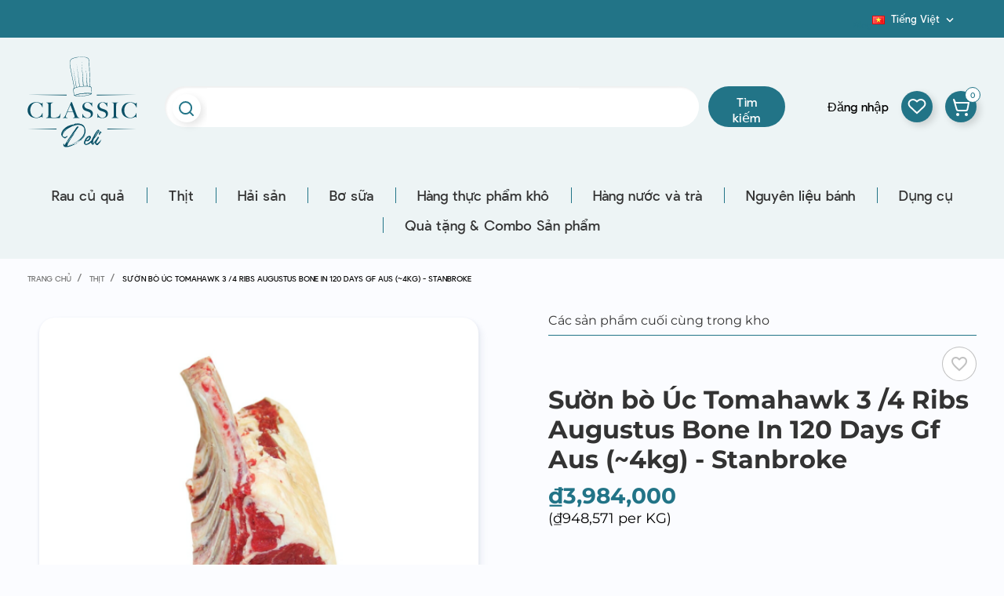

--- FILE ---
content_type: text/html; charset=utf-8
request_url: https://classicdeli.vn/ho-chi-minh/vn/thit/3732-sn-bo-uc-tomahawk-3-4-ribs-augustus-bone-in-120-days-gf-aus-4kg-stanbroke.html
body_size: 51050
content:
<!doctype html>
<html lang="vn">

  <head>
    
      
  <meta charset="utf-8">


  <meta http-equiv="x-ua-compatible" content="ie=edge">



      <link rel="canonical" href="https://classicdeli.vn/ho-chi-minh/vn/thit/3732-sn-bo-uc-tomahawk-3-4-ribs-augustus-bone-in-120-days-gf-aus-4kg-stanbroke.html">

  <title>Sườn bò Úc Tomahawk 3 /4 Ribs Augustus Bone In 120 Days Gf Aus (~4kg) - Stanbroke</title>
  <meta name="description" content="">
  <meta name="keywords" content="">
      <meta name="robots" content="index,index">
    


  <meta name="viewport" content="width=device-width, initial-scale=1">
  

<meta name="google-site-verification" content="Y7rN3z5okh4L8KTNTYNE6pyoQopTkxf_UHncGQ6yDAo" />
<meta name="ahrefs-site-verification" content="ae463edba3027b3b762edaaed2784ac90871bf7feddd916456389d103b357ff4">

  <link rel="icon" type="image/vnd.microsoft.icon" href="/ho-chi-minh/img/favicon.ico?1589444667">
  <link rel="shortcut icon" type="image/x-icon" href="/ho-chi-minh/img/favicon.ico?1589444667">



  



  	

  <script type="text/javascript">
        var ASPath = "\/ho-chi-minh\/modules\/pm_advancedsearch4\/";
        var ASSearchUrl = "https:\/\/classicdeli.vn\/ho-chi-minh\/vn\/module\/pm_advancedsearch4\/advancedsearch4";
        var CONFIG_BACK_COLOR = false;
        var CONFIG_FONT_COLOR = false;
        var CONFIG_SELECTED_BACK_COLOR = false;
        var CONFIG_SELECTED_FONT_COLOR = false;
        var ajax_gc = "https:\/\/classicdeli.vn\/ho-chi-minh\/vn\/process-giftcards?ajax=1";
        var as4_orderBySalesAsc = "Sales: Lower first";
        var as4_orderBySalesDesc = "Sales: Highest first";
        var dateOptions = {"noCalendar":false,"minDate":"today","dateFormat":"Y-m-d","monthSelectorType":"static","locale":"vn"};
        var giftType = "";
        var prestashop = {"cart":{"products":[],"totals":{"total":{"type":"total","label":"T\u1ed5ng c\u1ed9ng:","amount":0,"value":"\u20ab0"},"total_including_tax":{"type":"total","label":"T\u1ed5ng c\u00f4ng (bao g\u1ed3m thu\u1ebf)","amount":0,"value":"\u20ab0"},"total_excluding_tax":{"type":"total","label":"T\u1ed5ng (kh\u00f4ng g\u1ed3m thu\u1ebf)","amount":0,"value":"\u20ab0"}},"subtotals":{"products":{"type":"products","label":"T\u1ed5ng con","amount":0,"value":"\u20ab0"},"discounts":null,"shipping":{"type":"shipping","label":"V\u1eadn chuy\u1ec3n","amount":0,"value":"Mi\u1ec5n ph\u00ed!"},"tax":null},"products_count":0,"summary_string":"0 s\u1ea3n ph\u1ea9m","vouchers":{"allowed":1,"added":[]},"discounts":[],"minimalPurchase":454545.46,"minimalPurchaseRequired":"A minimum shopping cart total of \u20ab500,000 is required to validate your order. Current cart total is \u20ab0."},"currency":{"name":"Vietnamese Dong","iso_code":"VND","iso_code_num":"704","sign":"\u20ab"},"customer":{"lastname":null,"firstname":null,"email":null,"birthday":null,"newsletter":null,"newsletter_date_add":null,"optin":null,"website":null,"company":null,"siret":null,"ape":null,"is_logged":false,"gender":{"type":null,"name":null},"addresses":[]},"language":{"name":"Ti\u1ebfng Vi\u1ec7t (Vietnamese)","iso_code":"vn","locale":"vi-VN","language_code":"vi-vn","is_rtl":"0","date_format_lite":"d\/m\/Y","date_format_full":"H:i:s d\/m\/Y","id":3},"page":{"title":"","canonical":null,"meta":{"title":"S\u01b0\u1eddn b\u00f2 \u00dac Tomahawk 3 \/4 Ribs Augustus Bone In 120 Days Gf Aus (~4kg) - Stanbroke","description":"","keywords":"","robots":"index"},"page_name":"product","body_classes":{"lang-vn":true,"lang-rtl":false,"country-VN":true,"currency-VND":true,"layout-full-width":true,"page-product":true,"tax-display-enabled":true,"product-id-3732":true,"product-S\u01b0\u1eddn b\u00f2 \u00dac Tomahawk 3 \/4 Ribs Augustus Bone In 120 Days Gf Aus (~4kg) - Stanbroke":true,"product-id-category-38":true,"product-id-manufacturer-0":true,"product-id-supplier-0":true,"product-available-for-order":true},"admin_notifications":[]},"shop":{"name":"C\u00d4NG TY TNHH TH\u1ef0C PH\u1ea8M NGON C\u1ed4 \u0110I\u1ec2N","logo":"\/ho-chi-minh\/img\/ho-chi-minh-logo-15894446672.jpg","stores_icon":"\/ho-chi-minh\/img\/logo_stores.png","favicon":"\/ho-chi-minh\/img\/favicon.ico"},"urls":{"base_url":"https:\/\/classicdeli.vn\/ho-chi-minh\/","current_url":"https:\/\/classicdeli.vn\/ho-chi-minh\/vn\/thit\/3732-sn-bo-uc-tomahawk-3-4-ribs-augustus-bone-in-120-days-gf-aus-4kg-stanbroke.html","shop_domain_url":"https:\/\/classicdeli.vn","img_ps_url":"https:\/\/classicdeli.vn\/ho-chi-minh\/img\/","img_cat_url":"https:\/\/classicdeli.vn\/ho-chi-minh\/img\/c\/","img_lang_url":"https:\/\/classicdeli.vn\/ho-chi-minh\/img\/l\/","img_prod_url":"https:\/\/classicdeli.vn\/ho-chi-minh\/img\/p\/","img_manu_url":"https:\/\/classicdeli.vn\/ho-chi-minh\/img\/m\/","img_sup_url":"https:\/\/classicdeli.vn\/ho-chi-minh\/img\/su\/","img_ship_url":"https:\/\/classicdeli.vn\/ho-chi-minh\/img\/s\/","img_store_url":"https:\/\/classicdeli.vn\/ho-chi-minh\/img\/st\/","img_col_url":"https:\/\/classicdeli.vn\/ho-chi-minh\/img\/co\/","img_url":"https:\/\/classicdeli.vn\/ho-chi-minh\/themes\/ledonia\/assets\/img\/","css_url":"https:\/\/classicdeli.vn\/ho-chi-minh\/themes\/ledonia\/assets\/css\/","js_url":"https:\/\/classicdeli.vn\/ho-chi-minh\/themes\/ledonia\/assets\/js\/","pic_url":"https:\/\/classicdeli.vn\/ho-chi-minh\/upload\/","pages":{"address":"https:\/\/classicdeli.vn\/ho-chi-minh\/vn\/\u0111\u1ecba ch\u1ec9","addresses":"https:\/\/classicdeli.vn\/ho-chi-minh\/vn\/\u0111\u1ecba ch\u1ec9","authentication":"https:\/\/classicdeli.vn\/ho-chi-minh\/vn\/\u0111\u0103ng nh\u1eadp","cart":"https:\/\/classicdeli.vn\/ho-chi-minh\/vn\/gi\u1ecf h\u00e0ng","category":"https:\/\/classicdeli.vn\/ho-chi-minh\/vn\/index.php?controller=category","cms":"https:\/\/classicdeli.vn\/ho-chi-minh\/vn\/index.php?controller=cms","contact":"https:\/\/classicdeli.vn\/ho-chi-minh\/vn\/li\u00ean h\u1ec7 v\u1edbi ch\u00fang t\u00f4i","discount":"https:\/\/classicdeli.vn\/ho-chi-minh\/vn\/gi\u1ea3m gi\u00e1","guest_tracking":"https:\/\/classicdeli.vn\/ho-chi-minh\/vn\/theo d\u00f5i kh\u00e1ch h\u00e0ng","history":"https:\/\/classicdeli.vn\/ho-chi-minh\/vn\/l\u1ecbch s\u1eed mua h\u00e0ng","identity":"https:\/\/classicdeli.vn\/ho-chi-minh\/vn\/nh\u1eadn d\u1ea1ng","index":"https:\/\/classicdeli.vn\/ho-chi-minh\/vn\/","my_account":"https:\/\/classicdeli.vn\/ho-chi-minh\/vn\/t\u00e0i kho\u1ea3n c\u1ee7a t\u00f4i","order_confirmation":"https:\/\/classicdeli.vn\/ho-chi-minh\/vn\/x\u00e1c nh\u1eadn \u0111\u01a1n h\u00e0ng","order_detail":"https:\/\/classicdeli.vn\/ho-chi-minh\/vn\/index.php?controller=order-detail","order_follow":"https:\/\/classicdeli.vn\/ho-chi-minh\/vn\/theo d\u00f5i \u0111\u01a1n h\u00e0ng","order":"https:\/\/classicdeli.vn\/ho-chi-minh\/vn\/\u0111\u01a1n h\u00e0ng","order_return":"https:\/\/classicdeli.vn\/ho-chi-minh\/vn\/index.php?controller=order-return","order_slip":"https:\/\/classicdeli.vn\/ho-chi-minh\/vn\/phi\u1ebfu t\u00edn d\u1ee5ng","pagenotfound":"https:\/\/classicdeli.vn\/ho-chi-minh\/vn\/kh\u00f4ng t\u00ecm th\u1ea5y trang n\u00e0o","password":"https:\/\/classicdeli.vn\/ho-chi-minh\/vn\/kh\u00f4i ph\u1ee5c m\u1eadt kh\u1ea9u","pdf_invoice":"https:\/\/classicdeli.vn\/ho-chi-minh\/vn\/index.php?controller=pdf-invoice","pdf_order_return":"https:\/\/classicdeli.vn\/ho-chi-minh\/vn\/index.php?controller=pdf-order-return","pdf_order_slip":"https:\/\/classicdeli.vn\/ho-chi-minh\/vn\/index.php?controller=pdf-order-slip","prices_drop":"https:\/\/classicdeli.vn\/ho-chi-minh\/vn\/gi\u1ea3m gi\u00e1","product":"https:\/\/classicdeli.vn\/ho-chi-minh\/vn\/index.php?controller=product","search":"https:\/\/classicdeli.vn\/ho-chi-minh\/vn\/t\u00ecm ki\u1ebfm","sitemap":"https:\/\/classicdeli.vn\/ho-chi-minh\/vn\/S\u01a1 \u0111\u1ed3 website","stores":"https:\/\/classicdeli.vn\/ho-chi-minh\/vn\/c\u1eeda h\u00e0ng","supplier":"https:\/\/classicdeli.vn\/ho-chi-minh\/vn\/nh\u00e0 cung c\u1ea5p","register":"https:\/\/classicdeli.vn\/ho-chi-minh\/vn\/\u0111\u0103ng nh\u1eadp?create_account=1","order_login":"https:\/\/classicdeli.vn\/ho-chi-minh\/vn\/\u0111\u01a1n h\u00e0ng?login=1"},"alternative_langs":{"en-us":"https:\/\/classicdeli.vn\/ho-chi-minh\/en\/meat\/3732-tomahawk-3-4-ribs-augustus-bone-in-120-days-gf-aus-4kg-stanbroke.html","vi-vn":"https:\/\/classicdeli.vn\/ho-chi-minh\/vn\/thit\/3732-sn-bo-uc-tomahawk-3-4-ribs-augustus-bone-in-120-days-gf-aus-4kg-stanbroke.html"},"theme_assets":"\/ho-chi-minh\/themes\/ledonia\/assets\/","actions":{"logout":"https:\/\/classicdeli.vn\/ho-chi-minh\/vn\/?mylogout="},"no_picture_image":{"bySize":{"small_default":{"url":"https:\/\/classicdeli.vn\/ho-chi-minh\/img\/p\/vn-default-small_default.jpg","width":90,"height":90},"cart_default":{"url":"https:\/\/classicdeli.vn\/ho-chi-minh\/img\/p\/vn-default-cart_default.jpg","width":105,"height":105},"slider_small_default":{"url":"https:\/\/classicdeli.vn\/ho-chi-minh\/img\/p\/vn-default-slider_small_default.jpg","width":100,"height":132},"catalog_small":{"url":"https:\/\/classicdeli.vn\/ho-chi-minh\/img\/p\/vn-default-catalog_small.jpg","width":184,"height":184},"menu_default":{"url":"https:\/\/classicdeli.vn\/ho-chi-minh\/img\/p\/vn-default-menu_default.jpg","width":180,"height":240},"catalog_medium":{"url":"https:\/\/classicdeli.vn\/ho-chi-minh\/img\/p\/vn-default-catalog_medium.jpg","width":255,"height":255},"home_default":{"url":"https:\/\/classicdeli.vn\/ho-chi-minh\/img\/p\/vn-default-home_default.jpg","width":255,"height":255},"catalog_large":{"url":"https:\/\/classicdeli.vn\/ho-chi-minh\/img\/p\/vn-default-catalog_large.jpg","width":398,"height":398},"large_default":{"url":"https:\/\/classicdeli.vn\/ho-chi-minh\/img\/p\/vn-default-large_default.jpg","width":445,"height":445},"medium_default":{"url":"https:\/\/classicdeli.vn\/ho-chi-minh\/img\/p\/vn-default-medium_default.jpg","width":452,"height":452},"full_default":{"url":"https:\/\/classicdeli.vn\/ho-chi-minh\/img\/p\/vn-default-full_default.jpg","width":800,"height":800}},"small":{"url":"https:\/\/classicdeli.vn\/ho-chi-minh\/img\/p\/vn-default-small_default.jpg","width":90,"height":90},"medium":{"url":"https:\/\/classicdeli.vn\/ho-chi-minh\/img\/p\/vn-default-catalog_medium.jpg","width":255,"height":255},"large":{"url":"https:\/\/classicdeli.vn\/ho-chi-minh\/img\/p\/vn-default-full_default.jpg","width":800,"height":800},"legend":""}},"configuration":{"display_taxes_label":true,"display_prices_tax_incl":true,"is_catalog":false,"show_prices":true,"opt_in":{"partner":false},"quantity_discount":{"type":"discount","label":"Gi\u1ea3m gi\u00e1"},"voucher_enabled":1,"return_enabled":0},"field_required":[],"breadcrumb":{"links":[{"title":"Trang ch\u1ee7","url":"https:\/\/classicdeli.vn\/ho-chi-minh\/vn\/"},{"title":"Th\u1ecbt","url":"https:\/\/classicdeli.vn\/ho-chi-minh\/vn\/38-thit"},{"title":"S\u01b0\u1eddn b\u00f2 \u00dac Tomahawk 3 \/4 Ribs Augustus Bone In 120 Days Gf Aus (~4kg) - Stanbroke","url":"https:\/\/classicdeli.vn\/ho-chi-minh\/vn\/thit\/3732-sn-bo-uc-tomahawk-3-4-ribs-augustus-bone-in-120-days-gf-aus-4kg-stanbroke.html"}],"count":3},"link":{"protocol_link":"https:\/\/","protocol_content":"https:\/\/"},"time":1765096317,"static_token":"21ab039c26be332f75e40f56f56efa26","token":"9a777a734a476835bc44bcbe64d3796f"};
        var prestashopFacebookAjaxController = "https:\/\/classicdeli.vn\/ho-chi-minh\/vn\/module\/ps_facebook\/Ajax";
        var preview_label = "Template Preview";
        var psemailsubscription_subscription = "https:\/\/classicdeli.vn\/ho-chi-minh\/vn\/module\/ps_emailsubscription\/subscription";
        var required_label = "is required";
        var select_template_label = "Select a Template";
        var slider_width = "250";
        var tab_type = false;
        var template_vars = {"{value}":"XXX","{shop_logo}":"","{gift_image}":"","{vcode}":"XXXXX-XXXXX","{giftcard_name}":"","{expire_date}":"X days","{shop_name}":"C&Ocirc;NG TY TNHH TH\u1ef0C PH\u1ea8M NGON C\u1ed4 \u0110I\u1ec2N","{shop_url}":"https:\/\/classicdeli.vn\/ho-chi-minh\/vn\/","{sender}":"Your Name","{rec_name}":"","{message}":"","{quantity}":1};
        var tot_activate_preference = "1";
        var tot_default_country = "VN";
        var tot_error_text = "Phone number is not valid!";
        var tot_preferred_country = ["VN"];
        var tot_ps_version = "1.7";
      </script>
		<link rel="stylesheet" href="https://classicdeli.vn/ho-chi-minh/modules/an_theme/views/css/sidebarcart.css" media="screen">
		<link rel="stylesheet" href="https://classicdeli.vn/ho-chi-minh/modules/an_theme/views/css/owl.carousel.min.css" media="screen">
		<link rel="stylesheet" href="https://classicdeli.vn/ho-chi-minh/themes/ledonia/assets/cache/theme-730d4f166.css" media="all">
	
	


        <link rel="preload" href="/ho-chi-minh/modules/creativeelements/views/lib/ceicons/fonts/ceicons.woff2?fj664s"
            as="font" type="font/woff2" crossorigin>
                <link rel="preload" href="/ho-chi-minh/modules/creativeelements/views/lib/font-awesome/fonts/fontawesome-webfont.woff2?v=4.7.0"
            as="font" type="font/woff2" crossorigin>
        <!--CE-JS-->


  <!-- emarketing start -->


<!-- emarketing end --><script>
	var an_productattributes = {
		controller: "https://classicdeli.vn/ho-chi-minh/vn/module/an_productattributes/ajax",
		config: JSON.parse('{\"type_view\":\"standart\",\"display_add_to_cart\":\"1\",\"display_quantity\":\"1\",\"display_labels\":\"0\",\"product_miniature\":\".js-product-miniature\",\"thumbnail_container\":\".thumbnail-container\",\"price\":\".price\",\"regular_price\":\".regular-price\",\"product_price_and_shipping\":\".product-price-and-shipping\",\"separator\":\" \\/ \",\"background_sold_out\":\"#ffc427\",\"color_sold_out\":\"#ffffff\",\"background_sale\":\"#e53d60\",\"color_sale\":\"#ffffff\",\"display_prices\":\"1\"}'),
	}
</script><script type="text/javascript">
    window.onload = function () {
        totphonenumberAssign();
        TPNI.init();

        if (tot_ps_version > 1.6) {
            prestashop.on('updatedAddressForm', function () {
                totphonenumberAssign();
                TPNI.init();
            });
        }

        var MutationObserver = window.MutationObserver || window.WebKitMutationObserver || window.MozMutationObserver;
        var observer = new MutationObserver(function(mutations) {
            mutations.forEach(function(mutation) {
                if (mutation.type === 'childList') {
                    TPNI.reinit(false)
                }
            });
        });

        observer.observe(document.body, {
            attributes: true,
            childList: true,
            characterData: true
        });
    };

    function totphonenumberAssign() {
        if (tot_activate_preference == 1) {
            TPNI.attr.preferredCountry = tot_preferred_country;
        }
        if (tot_default_country) {
            TPNI.attr.country = tot_default_country;
        }
        TPNI.attr.errorText = '<p class="intlError">' + tot_error_text + '</p>';
    }
</script>
    <!-- Pixel Plus: Add missing OG microdata -->
                        <meta property="og:type" content="product.item"/>
                                <meta property="og:title" content="Sườn bò Úc Tomahawk 3 /4 Ribs Augustus Bone In 120 Days Gf Aus (~4kg) - Stanbroke"/>
                                <meta property="og:url" content="https://classicdeli.vn/ho-chi-minh/vn/thit/3732-sn-bo-uc-tomahawk-3-4-ribs-augustus-bone-in-120-days-gf-aus-4kg-stanbroke.html"/>
                                <meta property="og:description" content="Sườn bò Úc Tomahawk 3 /4 Ribs Augustus Bone In 120 Days Gf Aus (~4kg) - Stanbroke"/>
                                                <meta property="og:image" content="https://classicdeli.vn/ho-chi-minh/8208-large_default/sn-bo-uc-tomahawk-3-4-ribs-augustus-bone-in-120-days-gf-aus-4kg-stanbroke.jpg"/>
                                            <meta property="og:locale" content="vi_VN"/>
                                <meta property="product:retailer_item_id" content="3732"/>
                                <meta property="product:item_group_id" content="3732"/>
                                <meta property="product:price:amount" content="3984000"/>
                                <meta property="product:price:currency" content="VND"/>
                                <meta property="product:condition" content="new"/>
                                <meta property="product:availability" content="in stock"/>
                                <meta property="brand" content="Ho Chi Minh"/>
                                <meta property="product:category" content="0"/>
                <!--  -->
    <!-- End Pixel Plus: Add missing OG microdata -->
<!-- START - Google Remarketing + Dynamic - remarketing Code -->

<script type="text/javascript" data-keepinline="true" async src="https://www.googletagmanager.com/gtag/js?id=AW-627827323"></script>
<script type="text/javascript" data-keepinline="true">
    window.dataLayer = window.dataLayer || [];

    function gtag(){dataLayer.push(arguments);}
    gtag('js', new Date());
    
            
    gtag('config', 'AW-627827323');
    gtag('event', 'page_view', {
        'send_to': 'AW-627827323',
                ecomm_prodid: '3732',
                ecomm_pagetype: 'product',
                ecomm_totalvalue: 3984000.00,
                ecomm_category: 'Thịt',
                isSaleItem: false,
                user_id: '355360'                
    });
    
        
</script>

<!-- END - Google Remarketing + Dynamic - remarketing Code -->
<script type="text/javascript" data-keepinline="true">
    var trustpilot_script_url = 'https://invitejs.trustpilot.com/tp.min.js';
    var trustpilot_key = '';
    var trustpilot_widget_script_url = '//widget.trustpilot.com/bootstrap/v5/tp.widget.bootstrap.min.js';
    var trustpilot_integration_app_url = 'https://ecommscript-integrationapp.trustpilot.com';
    var trustpilot_preview_css_url = '//ecommplugins-scripts.trustpilot.com/v2.1/css/preview.min.css';
    var trustpilot_preview_script_url = '//ecommplugins-scripts.trustpilot.com/v2.1/js/preview.min.js';
    var trustpilot_ajax_url = 'https://classicdeli.vn/ho-chi-minh/vn/module/trustpilot/trustpilotajax';
    var user_id = '0';
    var trustpilot_trustbox_settings = {"trustboxes":[]};
</script>
<script type="text/javascript" src="/ho-chi-minh/modules/trustpilot/views/js/tp_register.min.js"></script>
<script type="text/javascript" src="/ho-chi-minh/modules/trustpilot/views/js/tp_trustbox.min.js"></script>
<script type="text/javascript" src="/ho-chi-minh/modules/trustpilot/views/js/tp_preview.min.js"></script>





 
<style>
select.form-control.form-control-select option[value='390'] {display: none;}
select.form-control.form-control-select option[value='391'] {display: none;}

/* Districts Hanoi */
select.form-control.form-control-select option[value='415'],select.form-control.form-control-select option[value='416'],select.form-control.form-control-select option[value='417'],select.form-control.form-control-select option[value='418'],select.form-control.form-control-select option[value='419'],select.form-control.form-control-select option[value='420'],select.form-control.form-control-select option[value='421'],select.form-control.form-control-select option[value='422'],select.form-control.form-control-select option[value='423'],select.form-control.form-control-select option[value='424'],select.form-control.form-control-select option[value='425'],select.form-control.form-control-select option[value='426'],select.form-control.form-control-select option[value='427'],select.form-control.form-control-select option[value='428'],select.form-control.form-control-select option[value='429'],select.form-control.form-control-select option[value='430']
{
    display: none;
}

/* Districts Da nang */
select.form-control.form-control-select option[value='431'],select.form-control.form-control-select option[value='432'],select.form-control.form-control-select option[value='433'],select.form-control.form-control-select option[value='434'],select.form-control.form-control-select option[value='435'],select.form-control.form-control-select option[value='436'],select.form-control.form-control-select option[value='437']
{
    display: none;
}

/* Districts Phu Quoc */
select.form-control.form-control-select option[value='439'],select.form-control.form-control-select option[value='441'],
select.form-control.form-control-select option[value='442'],
select.form-control.form-control-select option[value='443'],
select.form-control.form-control-select option[value='444'],
select.form-control.form-control-select option[value='445'],
select.form-control.form-control-select option[value='446'],
select.form-control.form-control-select option[value='447'],
select.form-control.form-control-select option[value='448'],
select.form-control.form-control-select option[value='449'],
select.form-control.form-control-select option[value='450'],
select.form-control.form-control-select option[value='451'],
select.form-control.form-control-select option[value='452'],
select.form-control.form-control-select option[value='453'],
select.form-control.form-control-select option[value='454']
{
    display: none;
}

/* Districts Nha Trang */
select.form-control.form-control-select option[value='440']
{
    display: none;
}
</style>

    


   

    

  


  
 

<!-- Facebook Pixel Code -->
<script>
!function(f,b,e,v,n,t,s)
{if(f.fbq)return;n=f.fbq=function(){n.callMethod?
n.callMethod.apply(n,arguments):n.queue.push(arguments)};
if(!f._fbq)f._fbq=n;n.push=n;n.loaded=!0;n.version='2.0';
n.queue=[];t=b.createElement(e);t.async=!0;
t.src=v;s=b.getElementsByTagName(e)[0];
s.parentNode.insertBefore(t,s)}(window, document,'script',
'https://connect.facebook.net/en_US/fbevents.js');
fbq('init', '731318994117509');
fbq('track', 'PageView');
</script>
<noscript><img height="1" width="1" style="display:none"
src="https://www.facebook.com/tr?id=731318994117509&ev=PageView&noscript=1"
/></noscript>
<!-- End Facebook Pixel Code -->

<!-- Global site tag (gtag.js) - Google Analytics -->
<script async src="https://www.googletagmanager.com/gtag/js?id=UA-161640376-5"></script>
<script>
  window.dataLayer = window.dataLayer || [];
  function gtag(){dataLayer.push(arguments);}
  gtag('js', new Date());

  gtag('config', 'UA-161640376-5');
</script>

<!-- Start of HubSpot Embed Code -->
<script type="text/javascript" id="hs-script-loader" async defer src="//js.hs-scripts.com/21413629.js"></script>
<!-- End of HubSpot Embed Code -->

<!-- Google Tag Manager -->
<script>(function(w,d,s,l,i){w[l]=w[l]||[];w[l].push({'gtm.start':
new Date().getTime(),event:'gtm.js'});var f=d.getElementsByTagName(s)[0],
j=d.createElement(s),dl=l!='dataLayer'?'&l='+l:'';j.async=true;j.src=
'https://www.googletagmanager.com/gtm.js?id='+i+dl;f.parentNode.insertBefore(j,f);
})(window,document,'script','dataLayer','GTM-K5GXG2VW');</script>
<!-- End Google Tag Manager -->





    
            <meta property="og:type" content="product">
        <meta property="og:url" content="https://classicdeli.vn/ho-chi-minh/vn/thit/3732-sn-bo-uc-tomahawk-3-4-ribs-augustus-bone-in-120-days-gf-aus-4kg-stanbroke.html">
        <meta property="og:title" content="Sườn bò Úc Tomahawk 3 /4 Ribs Augustus Bone In 120 Days Gf Aus (~4kg) - Stanbroke">
        <meta property="og:site_name" content="CÔNG TY TNHH THỰC PHẨM NGON CỔ ĐIỂN">
        <meta property="og:description" content="">
        <meta property="og:image" content="https://classicdeli.vn/ho-chi-minh/8208-full_default/sn-bo-uc-tomahawk-3-4-ribs-augustus-bone-in-120-days-gf-aus-4kg-stanbroke.jpg">
          <meta property="product:pretax_price:amount" content="3794286">
    <meta property="product:pretax_price:currency" content="VND">
    <meta property="product:price:amount" content="3984000">
    <meta property="product:price:currency" content="VND">
              <meta name="twitter:title" content="Sườn bò Úc Tomahawk 3 /4 Ribs Augustus Bone In 120 Days Gf Aus (~4kg) - Stanbroke">
        <meta name="twitter:description" content="">
        <meta name="twitter:image" content="">
        <meta name="twitter:card" content="summary_large_image">
                                            <script type='application/ld+json' class='ets-seo-schema-graph--main'>
            {"@context":"https://schema.org","@graph":[{"@type":"WebSite","@id":"https://classicdeli.vn/ho-chi-minh/#website","url":"https://classicdeli.vn/ho-chi-minh/","name":"C\u00d4NG TY TNHH TH\u1ef0C PH\u1ea8M NGON C\u1ed4 \u0110I\u1ec2N","potentialAction":{"@type":"SearchAction","target":"https://classicdeli.vn/ho-chi-minh/search?s={search_term_string}","query-input":"required name=search_term_string"}},{"@type":"BreadcrumbList","@id":"https://classicdeli.vn/ho-chi-minh/#breadcrumb","itemListElement":[{"@type":"ListItem","position":1,"item":{"@type":"WebPage","name":"Home","@id":"https://classicdeli.vn/ho-chi-minh/vn/","url":"https://classicdeli.vn/ho-chi-minh/vn/"}},{"@type":"ListItem","position":2,"item":{"@type":"WebPage","name":"Th\u1ecbt","@id":"https://classicdeli.vn/ho-chi-minh/vn/38-thit","url":"https://classicdeli.vn/ho-chi-minh/vn/38-thit"}},{"@type":"ListItem","position":3,"item":{"@type":"WebPage","name":"S\u01b0\u1eddn b\u00f2 \u00dac Tomahawk 3 /4 Ribs Augustus Bone In 120 Days Gf Aus (~4kg) - Stanbroke","@id":"https://classicdeli.vn/ho-chi-minh/vn/thit/3732-sn-bo-uc-tomahawk-3-4-ribs-augustus-bone-in-120-days-gf-aus-4kg-stanbroke.html","url":"https://classicdeli.vn/ho-chi-minh/vn/thit/3732-sn-bo-uc-tomahawk-3-4-ribs-augustus-bone-in-120-days-gf-aus-4kg-stanbroke.html"}}]}]}
        </script>
    
  </head>

  <body id="product" class="lang-vn country-vn currency-vnd layout-full-width page-product tax-display-enabled product-id-3732 product-suon-bo-uc-tomahawk-3-4-ribs-augustus-bone-in-120-days-gf-aus-4kg-stanbroke product-id-category-38 product-id-manufacturer-0 product-id-supplier-0 product-available-for-order elementor-page elementor-page-3732030302  mCustomScrollbar"   >

    
      
    
	
	
	<!-- Google Tag Manager (noscript) -->
<noscript><iframe src="https://www.googletagmanager.com/ns.html?id=GTM-K5GXG2VW"
height="0" width="0" style="display:none;visibility:hidden"></iframe></noscript>
<!-- End Google Tag Manager (noscript) -->

	

    <main>
      
              

      <header id="header">
        
          	
  <div class="header-banner">
    
  </div>



      <nav class="header-nav">
      <div class="container">
        <div class="row">
                    <div class="col-md-6 col-xs-12 left-nav">
            <div class="customtext"></div>
          </div>
          <div class="col-md-6 col-xs-12 right-nav">
            <div class="row">
              <!-- Module Presta Blog -->
<div id="_prestablog_index">
	<div>
		<a title="Blog" href="https://classicdeli.vn/ho-chi-minh/vn/blog">
			Blog
		</a>
	</div>
</div>
<!-- /Module Presta Blog -->
<div id="_desktop_language_selector">
  <div class="language-selector-wrapper">

    <div class="language-selector dropdown js-dropdown">
      <button data-toggle="dropdown" class=" btn-unstyle" aria-haspopup="true" aria-expanded="false"
        aria-label="Dropdown ngôn ngữ">
        <span class="expand-more"><img
            src="https://classicdeli.vn/ho-chi-minh/img/l/3.jpg" />Tiếng Việt</span>
        <i class="material-icons expand-more">&#xE313;</i>
      </button>
      <ul class="dropdown-menu " aria-labelledby="language-selector-label">
                  <li >
            <a href="https://classicdeli.vn/ho-chi-minh/en/meat/3732-tomahawk-3-4-ribs-augustus-bone-in-120-days-gf-aus-4kg-stanbroke.html" class="dropdown-item"><img
                src="https://classicdeli.vn/ho-chi-minh/img/l/1.jpg" /> English</a>
          </li>
                  <li  class="current" >
            <a href="https://classicdeli.vn/ho-chi-minh/vn/thit/3732-sn-bo-uc-tomahawk-3-4-ribs-augustus-bone-in-120-days-gf-aus-4kg-stanbroke.html" class="dropdown-item"><img
                src="https://classicdeli.vn/ho-chi-minh/img/l/3.jpg" /> Tiếng Việt</a>
          </li>
              </ul>
          </div>
      </div>
</div>

            </div>
          </div>


          

        </div>
      </div>
    </nav>
  



    <div class="header-top">
    

    <div class="container">
      <div class="row vertical-center header-top-wrapper">
                <div class="amegamenu_mobile-modal">
        <div id="mobile_top_menu_wrapper" class="row hidden-md-up" data-level="0">
          <div class="mobile-menu-header">
          
            <div class="megamenu_mobile-btn-back">
                <i class="material-icons">chevron_left</i>
                <span>Back</span>

                            </div>
            <div class="megamenu_mobile-btn-close">
              <i class="material-icons">close</i>
                          </div>

          </div>
            <div class="js-top-menu mobile" id="_mobile_top_menu"></div>
            <div class="js-top-menu-bottom">
              <div class="mobile-menu-fixed">
                              <div class="mobile-amega-menu">
    
    <div id="mobile-amegamenu">
      <ul class="anav-top anav-mobile">
            <li class="amenu-item mm-48 plex">
         <div class="mobile_item_wrapper ">
        <a href="https://classicdeli.vn/ho-chi-minh/vn/37-Rau-củ-quả" class="amenu-link">          <span>Rau củ quả</span>
                    <span class="mobile-toggle-plus d-flex align-items-center justify-content-center"><i class="caret-down-icon"></i></span>        </a>                        <span class="mobile-toggler">
              <svg 
              xmlns="http://www.w3.org/2000/svg"
              xmlns:xlink="http://www.w3.org/1999/xlink"
              width="5px" height="9px">
              <path fill-rule="evenodd"  fill="rgb(0, 0, 0)"
              d="M4.913,4.292 L0.910,0.090 C0.853,0.030 0.787,-0.000 0.713,-0.000 C0.639,-0.000 0.572,0.030 0.515,0.090 L0.086,0.541 C0.029,0.601 -0.000,0.670 -0.000,0.748 C-0.000,0.827 0.029,0.896 0.086,0.956 L3.462,4.500 L0.086,8.044 C0.029,8.104 -0.000,8.173 -0.000,8.252 C-0.000,8.329 0.029,8.399 0.086,8.459 L0.515,8.910 C0.572,8.970 0.639,9.000 0.713,9.000 C0.787,9.000 0.853,8.970 0.910,8.910 L4.913,4.707 C4.970,4.647 4.999,4.578 4.999,4.500 C4.999,4.422 4.970,4.352 4.913,4.292 Z"/>
              </svg>
            </span>
                    </div>
                <div class="adropdown-mobile" >      
                              <div class="dropdown-content dd-27">
                                          
					<div class="category-item level-1">
						<h5 class="category-title"><a href="https://classicdeli.vn/ho-chi-minh/vn/241-rau-toi" title="Rau tươi">Rau tươi</a></h5>
						
					</div>
				
                  
                      </div>
                                        <div class="dropdown-content dd-78">
                                          
					<div class="category-item level-1">
						<h5 class="category-title"><a href="https://classicdeli.vn/ho-chi-minh/vn/119-rau-dong" title="Rau đông">Rau đông</a></h5>
						
					</div>
				
                  
                      </div>
                                        <div class="dropdown-content dd-171">
                                          
					<div class="category-item level-1">
						<h5 class="category-title"><a href="https://classicdeli.vn/ho-chi-minh/vn/158-nam" title="Nấm">Nấm</a></h5>
						
					</div>
				
                  
                      </div>
                                        <div class="dropdown-content dd-172">
                                          
					<div class="category-item level-1">
						<h5 class="category-title"><a href="https://classicdeli.vn/ho-chi-minh/vn/229-san-pham-thay-the-thit" title="Sản phẩm thay thế thịt">Sản phẩm thay thế thịt</a></h5>
						
					</div>
				
                  
                      </div>
                            </div>
              </li>
            <li class="amenu-item mm-49 plex">
         <div class="mobile_item_wrapper ">
        <a href="https://classicdeli.vn/ho-chi-minh/vn/38-Thịt" class="amenu-link">          <span>Thịt</span>
                    <span class="mobile-toggle-plus d-flex align-items-center justify-content-center"><i class="caret-down-icon"></i></span>        </a>                        <span class="mobile-toggler">
              <svg 
              xmlns="http://www.w3.org/2000/svg"
              xmlns:xlink="http://www.w3.org/1999/xlink"
              width="5px" height="9px">
              <path fill-rule="evenodd"  fill="rgb(0, 0, 0)"
              d="M4.913,4.292 L0.910,0.090 C0.853,0.030 0.787,-0.000 0.713,-0.000 C0.639,-0.000 0.572,0.030 0.515,0.090 L0.086,0.541 C0.029,0.601 -0.000,0.670 -0.000,0.748 C-0.000,0.827 0.029,0.896 0.086,0.956 L3.462,4.500 L0.086,8.044 C0.029,8.104 -0.000,8.173 -0.000,8.252 C-0.000,8.329 0.029,8.399 0.086,8.459 L0.515,8.910 C0.572,8.970 0.639,9.000 0.713,9.000 C0.787,9.000 0.853,8.970 0.910,8.910 L4.913,4.707 C4.970,4.647 4.999,4.578 4.999,4.500 C4.999,4.422 4.970,4.352 4.913,4.292 Z"/>
              </svg>
            </span>
                    </div>
                <div class="adropdown-mobile" >      
                              <div class="dropdown-content dd-28">
                                          
					<div class="category-item level-1">
						<h5 class="category-title"><a href="https://classicdeli.vn/ho-chi-minh/vn/120-bo" title="Bò">Bò</a></h5>
						
					<div class="category-item level-2">
						<h5 class="category-title"><a href="https://classicdeli.vn/ho-chi-minh/vn/179-bo-wagyu" title="Bò Wagyu">Bò Wagyu</a></h5>
						
					</div>
				
					<div class="category-item level-2">
						<h5 class="category-title"><a href="https://classicdeli.vn/ho-chi-minh/vn/181-bo-an-hat" title="Bò ăn hạt">Bò ăn hạt</a></h5>
						
					</div>
				
					<div class="category-item level-2">
						<h5 class="category-title"><a href="https://classicdeli.vn/ho-chi-minh/vn/182-bo-an-c" title="Bò ăn cỏ">Bò ăn cỏ</a></h5>
						
					</div>
				
					<div class="category-item level-2">
						<h5 class="category-title"><a href="https://classicdeli.vn/ho-chi-minh/vn/184-phan-cat-ph-bo-wagyu" title="Phần cắt phụ bò Wagyu">Phần cắt phụ bò Wagyu</a></h5>
						
					</div>
				
					<div class="category-item level-2">
						<h5 class="category-title"><a href="https://classicdeli.vn/ho-chi-minh/vn/185-bo-cat-phan-nh" title="Bò cắt phần nhỏ">Bò cắt phần nhỏ</a></h5>
						
					</div>
				
					<div class="category-item level-2">
						<h5 class="category-title"><a href="https://classicdeli.vn/ho-chi-minh/vn/186-bo-xay-mieng-burger" title="Bò xay miếng burger">Bò xay miếng burger</a></h5>
						
					</div>
				
					</div>
				
                  
                      </div>
                                        <div class="dropdown-content dd-79">
                                          
					<div class="category-item level-1">
						<h5 class="category-title"><a href="https://classicdeli.vn/ho-chi-minh/vn/201-xuc-xich-thit-ngui" title="Xúc xích, thịt nguội">Xúc xích, thịt nguội</a></h5>
						
					</div>
				
					<div class="category-item level-1">
						<h5 class="category-title"><a href="https://classicdeli.vn/ho-chi-minh/vn/123-cu" title="Cừu">Cừu</a></h5>
						
					</div>
				
                  
                      </div>
                                        <div class="dropdown-content dd-80">
                                          
					<div class="category-item level-1">
						<h5 class="category-title"><a href="https://classicdeli.vn/ho-chi-minh/vn/177-gia-cam" title="Gia cầm">Gia cầm</a></h5>
						
					<div class="category-item level-2">
						<h5 class="category-title"><a href="https://classicdeli.vn/ho-chi-minh/vn/198-ga" title="Gà">Gà</a></h5>
						
					</div>
				
					<div class="category-item level-2">
						<h5 class="category-title"><a href="https://classicdeli.vn/ho-chi-minh/vn/199-vit" title="Vịt">Vịt</a></h5>
						
					</div>
				
					<div class="category-item level-2">
						<h5 class="category-title"><a href="https://classicdeli.vn/ho-chi-minh/vn/197-cac-san-pham-t-gan-vit-foie-gras" title="Các sản phẩm từ gan vịt Foie Gras">Các sản phẩm từ gan vịt Foie Gras</a></h5>
						
					</div>
				
					<div class="category-item level-2">
						<h5 class="category-title"><a href="https://classicdeli.vn/ho-chi-minh/vn/200-chim-cut-chim-b-cau" title="Chim cút, Chim bồ câu">Chim cút, Chim bồ câu</a></h5>
						
					</div>
				
					</div>
				
                  
                      </div>
                                        <div class="dropdown-content dd-81">
                                          
					<div class="category-item level-1">
						<h5 class="category-title"><a href="https://classicdeli.vn/ho-chi-minh/vn/125-heo" title="Heo">Heo</a></h5>
						
					</div>
				
					<div class="category-item level-1">
						<h5 class="category-title"><a href="https://classicdeli.vn/ho-chi-minh/vn/223-xuc-xich" title="Xúc xích">Xúc xích</a></h5>
						
					</div>
				
					<div class="category-item level-1">
						<h5 class="category-title"><a href="https://classicdeli.vn/ho-chi-minh/vn/202-pate-gan" title="Pate gan">Pate gan</a></h5>
						
					</div>
				
                  
                      </div>
                            </div>
              </li>
            <li class="amenu-item mm-50 plex">
         <div class="mobile_item_wrapper ">
        <a href="https://classicdeli.vn/ho-chi-minh/vn/39-seafood" class="amenu-link">          <span>Hải sản</span>
                    <span class="mobile-toggle-plus d-flex align-items-center justify-content-center"><i class="caret-down-icon"></i></span>        </a>                        <span class="mobile-toggler">
              <svg 
              xmlns="http://www.w3.org/2000/svg"
              xmlns:xlink="http://www.w3.org/1999/xlink"
              width="5px" height="9px">
              <path fill-rule="evenodd"  fill="rgb(0, 0, 0)"
              d="M4.913,4.292 L0.910,0.090 C0.853,0.030 0.787,-0.000 0.713,-0.000 C0.639,-0.000 0.572,0.030 0.515,0.090 L0.086,0.541 C0.029,0.601 -0.000,0.670 -0.000,0.748 C-0.000,0.827 0.029,0.896 0.086,0.956 L3.462,4.500 L0.086,8.044 C0.029,8.104 -0.000,8.173 -0.000,8.252 C-0.000,8.329 0.029,8.399 0.086,8.459 L0.515,8.910 C0.572,8.970 0.639,9.000 0.713,9.000 C0.787,9.000 0.853,8.970 0.910,8.910 L4.913,4.707 C4.970,4.647 4.999,4.578 4.999,4.500 C4.999,4.422 4.970,4.352 4.913,4.292 Z"/>
              </svg>
            </span>
                    </div>
                <div class="adropdown-mobile" >      
                              <div class="dropdown-content dd-31">
                                          
					<div class="category-item level-1">
						<h5 class="category-title"><a href="https://classicdeli.vn/ho-chi-minh/vn/126-trng-ca" title="Trứng cá">Trứng cá</a></h5>
						
					</div>
				
                  
                      </div>
                                        <div class="dropdown-content dd-82">
                                          
					<div class="category-item level-1">
						<h5 class="category-title"><a href="https://classicdeli.vn/ho-chi-minh/vn/206-ca" title="Cá">Cá</a></h5>
						
					<div class="category-item level-2">
						<h5 class="category-title"><a href="https://classicdeli.vn/ho-chi-minh/vn/128-ca-nguyen-con" title="Cá nguyên con">Cá nguyên con</a></h5>
						
					</div>
				
					<div class="category-item level-2">
						<h5 class="category-title"><a href="https://classicdeli.vn/ho-chi-minh/vn/127-phi-le-ca" title="Phi lê cá">Phi lê cá</a></h5>
						
					</div>
				
					</div>
				
                  
                      </div>
                                        <div class="dropdown-content dd-83">
                                          
					<div class="category-item level-1">
						<h5 class="category-title"><a href="https://classicdeli.vn/ho-chi-minh/vn/203-cac-loai-hai-san" title="Các loại hải sản">Các loại hải sản</a></h5>
						
					<div class="category-item level-2">
						<h5 class="category-title"><a href="https://classicdeli.vn/ho-chi-minh/vn/204-hau" title="Hàu">Hàu</a></h5>
						
					</div>
				
					<div class="category-item level-2">
						<h5 class="category-title"><a href="https://classicdeli.vn/ho-chi-minh/vn/205-vem" title="Vẹm">Vẹm</a></h5>
						
					</div>
				
					<div class="category-item level-2">
						<h5 class="category-title"><a href="https://classicdeli.vn/ho-chi-minh/vn/207-ci-so-diep" title="Cồi sò điệp">Cồi sò điệp</a></h5>
						
					</div>
				
					<div class="category-item level-2">
						<h5 class="category-title"><a href="https://classicdeli.vn/ho-chi-minh/vn/208-cua" title="Cua">Cua</a></h5>
						
					</div>
				
					<div class="category-item level-2">
						<h5 class="category-title"><a href="https://classicdeli.vn/ho-chi-minh/vn/209-tom" title="Tôm">Tôm</a></h5>
						
					</div>
				
					<div class="category-item level-2">
						<h5 class="category-title"><a href="https://classicdeli.vn/ho-chi-minh/vn/210-bach-tuc-mc-bao-ng" title="Bạch tuộc, Mực, Bào ngư">Bạch tuộc, Mực, Bào ngư</a></h5>
						
					</div>
				
					</div>
				
                  
                      </div>
                                        <div class="dropdown-content dd-84">
                                          
					<div class="category-item level-1">
						<h5 class="category-title"><a href="https://classicdeli.vn/ho-chi-minh/vn/129-cac-loai-hai-san-khac" title="Các loại hải sản khác">Các loại hải sản khác</a></h5>
						
					</div>
				
                  
                      </div>
                            </div>
              </li>
            <li class="amenu-item mm-51 plex">
         <div class="mobile_item_wrapper ">
        <a href="https://classicdeli.vn/ho-chi-minh/vn/40-bo-sa" class="amenu-link">          <span>Bơ sữa</span>
                    <span class="mobile-toggle-plus d-flex align-items-center justify-content-center"><i class="caret-down-icon"></i></span>        </a>                        <span class="mobile-toggler">
              <svg 
              xmlns="http://www.w3.org/2000/svg"
              xmlns:xlink="http://www.w3.org/1999/xlink"
              width="5px" height="9px">
              <path fill-rule="evenodd"  fill="rgb(0, 0, 0)"
              d="M4.913,4.292 L0.910,0.090 C0.853,0.030 0.787,-0.000 0.713,-0.000 C0.639,-0.000 0.572,0.030 0.515,0.090 L0.086,0.541 C0.029,0.601 -0.000,0.670 -0.000,0.748 C-0.000,0.827 0.029,0.896 0.086,0.956 L3.462,4.500 L0.086,8.044 C0.029,8.104 -0.000,8.173 -0.000,8.252 C-0.000,8.329 0.029,8.399 0.086,8.459 L0.515,8.910 C0.572,8.970 0.639,9.000 0.713,9.000 C0.787,9.000 0.853,8.970 0.910,8.910 L4.913,4.707 C4.970,4.647 4.999,4.578 4.999,4.500 C4.999,4.422 4.970,4.352 4.913,4.292 Z"/>
              </svg>
            </span>
                    </div>
                <div class="adropdown-mobile" >      
                              <div class="dropdown-content dd-29">
                                          
					<div class="category-item level-1">
						<h5 class="category-title"><a href="https://classicdeli.vn/ho-chi-minh/vn/130-bo" title="Bơ">Bơ</a></h5>
						
					</div>
				
                  
                      </div>
                                        <div class="dropdown-content dd-87">
                                          
					<div class="category-item level-1">
						<h5 class="category-title"><a href="https://classicdeli.vn/ho-chi-minh/vn/131-pho-mai" title="Phô mai">Phô mai</a></h5>
						
					<div class="category-item level-2">
						<h5 class="category-title"><a href="https://classicdeli.vn/ho-chi-minh/vn/211-pho-mai-toi" title="Phô mai tươi">Phô mai tươi</a></h5>
						
					</div>
				
					<div class="category-item level-2">
						<h5 class="category-title"><a href="https://classicdeli.vn/ho-chi-minh/vn/212-pho-mai-da-qua-che-bien" title="Phô mai đã qua chế biến">Phô mai đã qua chế biến</a></h5>
						
					</div>
				
					<div class="category-item level-2">
						<h5 class="category-title"><a href="https://classicdeli.vn/ho-chi-minh/vn/213-pho-mai-mem" title="Phô mai mềm">Phô mai mềm</a></h5>
						
					</div>
				
					<div class="category-item level-2">
						<h5 class="category-title"><a href="https://classicdeli.vn/ho-chi-minh/vn/214-pho-mai-cng" title="Phô mai cứng">Phô mai cứng</a></h5>
						
					</div>
				
					<div class="category-item level-2">
						<h5 class="category-title"><a href="https://classicdeli.vn/ho-chi-minh/vn/215-pho-mai-xanh" title="Phô mai xanh">Phô mai xanh</a></h5>
						
					</div>
				
					<div class="category-item level-2">
						<h5 class="category-title"><a href="https://classicdeli.vn/ho-chi-minh/vn/216-pho-mai-decu" title="Phô mai Dê/Cừu">Phô mai Dê/Cừu</a></h5>
						
					</div>
				
					</div>
				
                  
                      </div>
                                        <div class="dropdown-content dd-88">
                                          
					<div class="category-item level-1">
						<h5 class="category-title"><a href="https://classicdeli.vn/ho-chi-minh/vn/132-kem-va-sa-chua" title="Kem và sữa chua">Kem và sữa chua</a></h5>
						
					</div>
				
                  
                      </div>
                                        <div class="dropdown-content dd-130">
                                          
					<div class="category-item level-1">
						<h5 class="category-title"><a href="https://classicdeli.vn/ho-chi-minh/vn/133-sa-toi" title="Sữa tươi">Sữa tươi</a></h5>
						
					</div>
				
                  
                      </div>
                            </div>
              </li>
            <li class="amenu-item mm-52 plex">
         <div class="mobile_item_wrapper ">
        <a href="https://classicdeli.vn/ho-chi-minh/vn/41-hang-thc-pham-kho" class="amenu-link">          <span>Hàng thực phẩm khô</span>
                    <span class="mobile-toggle-plus d-flex align-items-center justify-content-center"><i class="caret-down-icon"></i></span>        </a>                        <span class="mobile-toggler">
              <svg 
              xmlns="http://www.w3.org/2000/svg"
              xmlns:xlink="http://www.w3.org/1999/xlink"
              width="5px" height="9px">
              <path fill-rule="evenodd"  fill="rgb(0, 0, 0)"
              d="M4.913,4.292 L0.910,0.090 C0.853,0.030 0.787,-0.000 0.713,-0.000 C0.639,-0.000 0.572,0.030 0.515,0.090 L0.086,0.541 C0.029,0.601 -0.000,0.670 -0.000,0.748 C-0.000,0.827 0.029,0.896 0.086,0.956 L3.462,4.500 L0.086,8.044 C0.029,8.104 -0.000,8.173 -0.000,8.252 C-0.000,8.329 0.029,8.399 0.086,8.459 L0.515,8.910 C0.572,8.970 0.639,9.000 0.713,9.000 C0.787,9.000 0.853,8.970 0.910,8.910 L4.913,4.707 C4.970,4.647 4.999,4.578 4.999,4.500 C4.999,4.422 4.970,4.352 4.913,4.292 Z"/>
              </svg>
            </span>
                    </div>
                <div class="adropdown-mobile" >      
                              <div class="dropdown-content dd-32">
                                          
					<div class="category-item level-1">
						<h5 class="category-title"><a href="https://classicdeli.vn/ho-chi-minh/vn/135-banh-keo" title="Bánh kẹo">Bánh kẹo</a></h5>
						
					</div>
				
					<div class="category-item level-1">
						<h5 class="category-title"><a href="https://classicdeli.vn/ho-chi-minh/vn/165-hat-va-trai-cay-kho" title="Hạt và Trái cây khô">Hạt và Trái cây khô</a></h5>
						
					</div>
				
					<div class="category-item level-1">
						<h5 class="category-title"><a href="https://classicdeli.vn/ho-chi-minh/vn/141-rau-mui-gia-vi" title="Rau mùi & Gia vị">Rau mùi & Gia vị</a></h5>
						
					</div>
				
                  
                      </div>
                                        <div class="dropdown-content dd-90">
                                          
					<div class="category-item level-1">
						<h5 class="category-title"><a href="https://classicdeli.vn/ho-chi-minh/vn/139-dau-giam-gia-vi" title="Dầu, Giấm, Gia vị">Dầu, Giấm, Gia vị</a></h5>
						
					<div class="category-item level-2">
						<h5 class="category-title"><a href="https://classicdeli.vn/ho-chi-minh/vn/137-cac-loai-st" title="Các loại sốt">Các loại sốt</a></h5>
						
					</div>
				
					<div class="category-item level-2">
						<h5 class="category-title"><a href="https://classicdeli.vn/ho-chi-minh/vn/191-dau" title="Dầu">Dầu</a></h5>
						
					</div>
				
					<div class="category-item level-2">
						<h5 class="category-title"><a href="https://classicdeli.vn/ho-chi-minh/vn/190-dau-oliu" title="Dầu Oliu">Dầu Oliu</a></h5>
						
					</div>
				
					<div class="category-item level-2">
						<h5 class="category-title"><a href="https://classicdeli.vn/ho-chi-minh/vn/192-giam" title="Giấm">Giấm</a></h5>
						
					</div>
				
					</div>
				
                  
                      </div>
                                        <div class="dropdown-content dd-91">
                                          
					<div class="category-item level-1">
						<h5 class="category-title"><a href="https://classicdeli.vn/ho-chi-minh/vn/138-trai-oliu" title="Trái oliu">Trái oliu</a></h5>
						
					<div class="category-item level-2">
						<h5 class="category-title"><a href="https://classicdeli.vn/ho-chi-minh/vn/217-trai-oliu-ngam" title="Trái Oliu ngâm">Trái Oliu ngâm</a></h5>
						
					</div>
				
					<div class="category-item level-2">
						<h5 class="category-title"><a href="https://classicdeli.vn/ho-chi-minh/vn/218-rau-c-qua-ngam" title="Rau củ quả ngâm">Rau củ quả ngâm</a></h5>
						
					</div>
				
					</div>
				
                  
                      </div>
                                        <div class="dropdown-content dd-92">
                                          
					<div class="category-item level-1">
						<h5 class="category-title"><a href="https://classicdeli.vn/ho-chi-minh/vn/136-mi-cac-loai-dau-va-ngu-cc" title="Mì, các loại đậu và ngũ cốc">Mì, các loại đậu và ngũ cốc</a></h5>
						
					<div class="category-item level-2">
						<h5 class="category-title"><a href="https://classicdeli.vn/ho-chi-minh/vn/194-cac-loai-hat-va-ngu-cc" title="Các loại hạt và ngũ cốc">Các loại hạt và ngũ cốc</a></h5>
						
					</div>
				
					<div class="category-item level-2">
						<h5 class="category-title"><a href="https://classicdeli.vn/ho-chi-minh/vn/193-mi" title="Mì">Mì</a></h5>
						
					</div>
				
					</div>
				
					<div class="category-item level-1">
						<h5 class="category-title"><a href="https://classicdeli.vn/ho-chi-minh/vn/189-cac-san-pham-nam-truffle" title="Các sản phẩm Nấm Truffle">Các sản phẩm Nấm Truffle</a></h5>
						
					</div>
				
                  
                      </div>
                            </div>
              </li>
            <li class="amenu-item mm-53 plex">
         <div class="mobile_item_wrapper ">
        <a href="https://classicdeli.vn/ho-chi-minh/vn/42-hang-nc-va-tra" class="amenu-link">          <span>Hàng nước và trà</span>
                    <span class="mobile-toggle-plus d-flex align-items-center justify-content-center"><i class="caret-down-icon"></i></span>        </a>                        <span class="mobile-toggler">
              <svg 
              xmlns="http://www.w3.org/2000/svg"
              xmlns:xlink="http://www.w3.org/1999/xlink"
              width="5px" height="9px">
              <path fill-rule="evenodd"  fill="rgb(0, 0, 0)"
              d="M4.913,4.292 L0.910,0.090 C0.853,0.030 0.787,-0.000 0.713,-0.000 C0.639,-0.000 0.572,0.030 0.515,0.090 L0.086,0.541 C0.029,0.601 -0.000,0.670 -0.000,0.748 C-0.000,0.827 0.029,0.896 0.086,0.956 L3.462,4.500 L0.086,8.044 C0.029,8.104 -0.000,8.173 -0.000,8.252 C-0.000,8.329 0.029,8.399 0.086,8.459 L0.515,8.910 C0.572,8.970 0.639,9.000 0.713,9.000 C0.787,9.000 0.853,8.970 0.910,8.910 L4.913,4.707 C4.970,4.647 4.999,4.578 4.999,4.500 C4.999,4.422 4.970,4.352 4.913,4.292 Z"/>
              </svg>
            </span>
                    </div>
                <div class="adropdown-mobile" >      
                              <div class="dropdown-content dd-30">
                                          
					<div class="category-item level-1">
						<h5 class="category-title"><a href="https://classicdeli.vn/ho-chi-minh/vn/151-coffee" title="Coffee">Coffee</a></h5>
						
					</div>
				
					<div class="category-item level-1">
						<h5 class="category-title"><a href="https://classicdeli.vn/ho-chi-minh/vn/143-nc-trai-cay" title="Nước trái cây">Nước trái cây</a></h5>
						
					</div>
				
					<div class="category-item level-1">
						<h5 class="category-title"><a href="https://classicdeli.vn/ho-chi-minh/vn/251-fruit-juice-smoothies" title="Fruit Juice & Smoothies">Fruit Juice & Smoothies</a></h5>
						
					</div>
				
                  
                      </div>
                                        <div class="dropdown-content dd-93">
                                          
					<div class="category-item level-1">
						<h5 class="category-title"><a href="https://classicdeli.vn/ho-chi-minh/vn/155-fruit-puree-syrup" title="Fruit Puree & Syrup">Fruit Puree & Syrup</a></h5>
						
					</div>
				
					<div class="category-item level-1">
						<h5 class="category-title"><a href="https://classicdeli.vn/ho-chi-minh/vn/142-tra" title="Trà">Trà</a></h5>
						
					</div>
				
                  
                      </div>
                                        <div class="dropdown-content dd-94">
                                          
					<div class="category-item level-1">
						<h5 class="category-title"><a href="https://classicdeli.vn/ho-chi-minh/vn/153-nc" title="Nước">Nước</a></h5>
						
					<div class="category-item level-2">
						<h5 class="category-title"><a href="https://classicdeli.vn/ho-chi-minh/vn/221-nc-khoang" title="Nước khoáng">Nước khoáng</a></h5>
						
					</div>
				
					<div class="category-item level-2">
						<h5 class="category-title"><a href="https://classicdeli.vn/ho-chi-minh/vn/220-nc-khoang-co-ga" title="Nước khoáng có ga">Nước khoáng có ga</a></h5>
						
					</div>
				
					</div>
				
                  
                      </div>
                            </div>
              </li>
            <li class="amenu-item mm-54 plex">
         <div class="mobile_item_wrapper ">
        <a href="https://classicdeli.vn/ho-chi-minh/vn/105-nguyen-lieu-banh" class="amenu-link">          <span>Nguyên liệu bánh</span>
                    <span class="mobile-toggle-plus d-flex align-items-center justify-content-center"><i class="caret-down-icon"></i></span>        </a>                        <span class="mobile-toggler">
              <svg 
              xmlns="http://www.w3.org/2000/svg"
              xmlns:xlink="http://www.w3.org/1999/xlink"
              width="5px" height="9px">
              <path fill-rule="evenodd"  fill="rgb(0, 0, 0)"
              d="M4.913,4.292 L0.910,0.090 C0.853,0.030 0.787,-0.000 0.713,-0.000 C0.639,-0.000 0.572,0.030 0.515,0.090 L0.086,0.541 C0.029,0.601 -0.000,0.670 -0.000,0.748 C-0.000,0.827 0.029,0.896 0.086,0.956 L3.462,4.500 L0.086,8.044 C0.029,8.104 -0.000,8.173 -0.000,8.252 C-0.000,8.329 0.029,8.399 0.086,8.459 L0.515,8.910 C0.572,8.970 0.639,9.000 0.713,9.000 C0.787,9.000 0.853,8.970 0.910,8.910 L4.913,4.707 C4.970,4.647 4.999,4.578 4.999,4.500 C4.999,4.422 4.970,4.352 4.913,4.292 Z"/>
              </svg>
            </span>
                    </div>
                <div class="adropdown-mobile" >      
                              <div class="dropdown-content dd-33">
                                          
					<div class="category-item level-1">
						<h5 class="category-title"><a href="https://classicdeli.vn/ho-chi-minh/vn/157-nguyen-lieu-lam-banh" title="Nguyện liệu làm bánh">Nguyện liệu làm bánh</a></h5>
						
					</div>
				
					<div class="category-item level-1">
						<h5 class="category-title"><a href="https://classicdeli.vn/ho-chi-minh/vn/148-chocolate" title="Chocolate">Chocolate</a></h5>
						
					</div>
				
					<div class="category-item level-1">
						<h5 class="category-title"><a href="https://classicdeli.vn/ho-chi-minh/vn/245-sweet-confectionery" title="Sweet & Confectionery">Sweet & Confectionery</a></h5>
						
					</div>
				
                  
                      </div>
                                        <div class="dropdown-content dd-95">
                                          
					<div class="category-item level-1">
						<h5 class="category-title"><a href="https://classicdeli.vn/ho-chi-minh/vn/107-banh-ngt-ngan-lp-banh-mi" title="Bánh ngọt ngàn lớp & Bánh mì">Bánh ngọt ngàn lớp & Bánh mì</a></h5>
						
					<div class="category-item level-2">
						<h5 class="category-title"><a href="https://classicdeli.vn/ho-chi-minh/vn/195-banh-ngan-lp" title="Bánh ngàn lớp">Bánh ngàn lớp</a></h5>
						
					</div>
				
					<div class="category-item level-2">
						<h5 class="category-title"><a href="https://classicdeli.vn/ho-chi-minh/vn/196-banh-mi" title="Bánh mì">Bánh mì</a></h5>
						
					</div>
				
					</div>
				
                  
                      </div>
                                        <div class="dropdown-content dd-96">
                                          
					<div class="category-item level-1">
						<h5 class="category-title"><a href="https://classicdeli.vn/ho-chi-minh/vn/180-hong-lieu-mau-thc-pham" title="Hương liệu & Màu thực phẩm">Hương liệu & Màu thực phẩm</a></h5>
						
					</div>
				
					<div class="category-item level-1">
						<h5 class="category-title"><a href="https://classicdeli.vn/ho-chi-minh/vn/219-bt-dng" title="Bột & Đường">Bột & Đường</a></h5>
						
					</div>
				
					<div class="category-item level-1">
						<h5 class="category-title"><a href="https://classicdeli.vn/ho-chi-minh/vn/150-trai-cay-cho-lam-banh" title="Trái cây cho làm bánh">Trái cây cho làm bánh</a></h5>
						
					</div>
				
                  
                      </div>
                                        <div class="dropdown-content dd-97">
                                          
					<div class="category-item level-1">
						<h5 class="category-title"><a href="https://classicdeli.vn/ho-chi-minh/vn/224-dng-c-lam-banh" title="Dụng cụ làm bánh">Dụng cụ làm bánh</a></h5>
						
					<div class="category-item level-2">
						<h5 class="category-title"><a href="https://classicdeli.vn/ho-chi-minh/vn/187-khuon-lam-banh" title="Khuôn làm bánh">Khuôn làm bánh</a></h5>
						
					</div>
				
					<div class="category-item level-2">
						<h5 class="category-title"><a href="https://classicdeli.vn/ho-chi-minh/vn/225-dng-c-lam-banh-khac" title="Dụng cụ làm bánh khác">Dụng cụ làm bánh khác</a></h5>
						
					</div>
				
					</div>
				
					<div class="category-item level-1">
						<h5 class="category-title"><a href="https://classicdeli.vn/ho-chi-minh/vn/147-banh-tart-de-banh-tart" title="Bánh tart & Đế bánh Tart">Bánh tart & Đế bánh Tart</a></h5>
						
					</div>
				
                  
                      </div>
                                        <div class="dropdown-content dd-182">
                                          
					<div class="category-item level-1">
						<h5 class="category-title"><a href="https://classicdeli.vn/ho-chi-minh/vn/266-ice-cream-sorbet-tubs" title="Ice Cream & Sorbet Tubs">Ice Cream & Sorbet Tubs</a></h5>
						
					</div>
				
                  
                      </div>
                            </div>
              </li>
            <li class="amenu-item mm-55 plex">
         <div class="mobile_item_wrapper ">
        <a href="https://classicdeli.vn/ho-chi-minh/vn/159-dng-c" class="amenu-link">          <span>Dụng cụ</span>
                    <span class="mobile-toggle-plus d-flex align-items-center justify-content-center"><i class="caret-down-icon"></i></span>        </a>                        <span class="mobile-toggler">
              <svg 
              xmlns="http://www.w3.org/2000/svg"
              xmlns:xlink="http://www.w3.org/1999/xlink"
              width="5px" height="9px">
              <path fill-rule="evenodd"  fill="rgb(0, 0, 0)"
              d="M4.913,4.292 L0.910,0.090 C0.853,0.030 0.787,-0.000 0.713,-0.000 C0.639,-0.000 0.572,0.030 0.515,0.090 L0.086,0.541 C0.029,0.601 -0.000,0.670 -0.000,0.748 C-0.000,0.827 0.029,0.896 0.086,0.956 L3.462,4.500 L0.086,8.044 C0.029,8.104 -0.000,8.173 -0.000,8.252 C-0.000,8.329 0.029,8.399 0.086,8.459 L0.515,8.910 C0.572,8.970 0.639,9.000 0.713,9.000 C0.787,9.000 0.853,8.970 0.910,8.910 L4.913,4.707 C4.970,4.647 4.999,4.578 4.999,4.500 C4.999,4.422 4.970,4.352 4.913,4.292 Z"/>
              </svg>
            </span>
                    </div>
                <div class="adropdown-mobile" >      
                              <div class="dropdown-content dd-36">
                                          
					<div class="category-item level-1">
						<h5 class="category-title"><a href="https://classicdeli.vn/ho-chi-minh/vn/161-ni-chao-gang" title="Nồi chảo gang">Nồi chảo gang</a></h5>
						
					</div>
				
					<div class="category-item level-1">
						<h5 class="category-title"><a href="https://classicdeli.vn/ho-chi-minh/vn/227-bao-bi-thc-pham" title="Bao bì thực phẩm">Bao bì thực phẩm</a></h5>
						
					</div>
				
                  
                      </div>
                                        <div class="dropdown-content dd-98">
                                          
					<div class="category-item level-1">
						<h5 class="category-title"><a href="https://classicdeli.vn/ho-chi-minh/vn/167-chao-sat" title="Chảo sắt">Chảo sắt</a></h5>
						
					</div>
				
					<div class="category-item level-1">
						<h5 class="category-title"><a href="https://classicdeli.vn/ho-chi-minh/vn/160-dao" title="Dao">Dao</a></h5>
						
					</div>
				
                  
                      </div>
                                        <div class="dropdown-content dd-99">
                                          
					<div class="category-item level-1">
						<h5 class="category-title"><a href="https://classicdeli.vn/ho-chi-minh/vn/162-ni-chao-inox" title="Nồi chảo Inox">Nồi chảo Inox</a></h5>
						
					</div>
				
					<div class="category-item level-1">
						<h5 class="category-title"><a href="https://classicdeli.vn/ho-chi-minh/vn/163-dng-c-ban-an" title="Dụng cụ bàn ăn">Dụng cụ bàn ăn</a></h5>
						
					</div>
				
                  
                      </div>
                                        <div class="dropdown-content dd-100">
                                          
					<div class="category-item level-1">
						<h5 class="category-title"><a href="https://classicdeli.vn/ho-chi-minh/vn/166-san-pham-khac" title="Sản phẩm khác">Sản phẩm khác</a></h5>
						
					</div>
				
                  
                      </div>
                            </div>
              </li>
            <li class="amenu-item mm-63 plex">
         <div class="mobile_item_wrapper ">
        <span class="amenu-link">          <span>Quà tặng &amp; Combo Sản phẩm</span>
                    <span class="mobile-toggle-plus d-flex align-items-center justify-content-center"><i class="caret-down-icon"></i></span>        </span>                        <span class="mobile-toggler">
              <svg 
              xmlns="http://www.w3.org/2000/svg"
              xmlns:xlink="http://www.w3.org/1999/xlink"
              width="5px" height="9px">
              <path fill-rule="evenodd"  fill="rgb(0, 0, 0)"
              d="M4.913,4.292 L0.910,0.090 C0.853,0.030 0.787,-0.000 0.713,-0.000 C0.639,-0.000 0.572,0.030 0.515,0.090 L0.086,0.541 C0.029,0.601 -0.000,0.670 -0.000,0.748 C-0.000,0.827 0.029,0.896 0.086,0.956 L3.462,4.500 L0.086,8.044 C0.029,8.104 -0.000,8.173 -0.000,8.252 C-0.000,8.329 0.029,8.399 0.086,8.459 L0.515,8.910 C0.572,8.970 0.639,9.000 0.713,9.000 C0.787,9.000 0.853,8.970 0.910,8.910 L4.913,4.707 C4.970,4.647 4.999,4.578 4.999,4.500 C4.999,4.422 4.970,4.352 4.913,4.292 Z"/>
              </svg>
            </span>
                    </div>
                <div class="adropdown-mobile" >      
                              <div class="dropdown-content dd-131">
                                          
					<div class="category-item level-1">
						<h5 class="category-title"><a href="https://classicdeli.vn/ho-chi-minh/vn/174-combo-qua-tang" title="Combo Quà Tặng">Combo Quà Tặng</a></h5>
						
					</div>
				
                  
                      </div>
                                        <div class="dropdown-content dd-132">
                                          
					<div class="category-item level-1">
						<h5 class="category-title"><a href="https://classicdeli.vn/ho-chi-minh/vn/173-u-dai-theo-combo" title="Ưu đãi theo combo">Ưu đãi theo combo</a></h5>
						
					</div>
				
                  
                      </div>
                            </div>
              </li>
            </ul>
    </div>
    </div>
        

                      
              </div>
            </div>
        </div>
      </div>

        <div class="col-xs-4 col-md-2">
          <div id="_desktop_logo">

 
		<a href="https://classicdeli.vn/ho-chi-minh/en">
			<svg xmlns="http://www.w3.org/2000/svg" xmlns:xlink="http://www.w3.org/1999/xlink" width="140" height="120" viewBox="0 0 120 103">
				<defs>
					<path id="prefix__b" d="M0.245 0.073L24.808 0.073 24.808 42.598 0.245 42.598z"/>
					<path id="prefix__d" d="M0 0.052L31.965 0.052 31.965 0.88 0 0.88z"/>
					<path id="prefix__f" d="M0 101.75L119.354 101.75 119.354 0.073 0 0.073z"/>
					<filter id="prefix__a">
						<feColorMatrix in="SourceGraphic" values="0.13 0   0   0   0
                        0   0.45  0   0   0
                        0   0   0.53  0   0
                        0   0   0   1   0"/>
					</filter>
				</defs>
				<g fill="none" fill-rule="evenodd" filter="url(#prefix__a)" transform="translate(-150 -70)">
					<g>
						<path fill="#227487" d="M.05 41.947L42.831 42.775 42.831 41.947zM75.768 41.947L75.768 42.775 119.261 41.947z" transform="translate(150 70)"/>
						<g transform="translate(150 70) translate(0 .177)">
							<path fill="#227487" d="M50.034 36.004c-.008-.034-.064-.342.245-.764.671-.922 2.855-2.153 9.453-2.789 9.52-.917 10.15 1.112 10.19 1.347l-.372.065c-.004-.012-.607-1.92-9.783-1.035-6.708.646-8.614 1.903-9.152 2.596-.237.303-.212.496-.21.505l-.371.075zM56.504 43.541h-.001c-4.392 0-5.438-1.038-5.48-1.082l-.205-.213.28-.095c5.422-1.878 10.827-2.271 14.407-2.271 2.833 0 4.685.246 4.703.25l.184.024-.02.183c-.022.186-.443 1.844-8.94 2.871-1.83.222-3.487.333-4.928.333m-4.92-1.157c.53.28 1.902.779 4.919.779 1.425 0 3.07-.11 4.885-.331 6.47-.781 8.092-1.919 8.486-2.362-.618-.066-2.2-.213-4.37-.213-3.469 0-8.67.374-13.92 2.127"/>
							<g transform="translate(45.75)">
								<mask id="prefix__c" fill="#fff">
									<use xlink:href="#prefix__b"/>
								</mask>
								<path fill="#227487" d="M5.849 42.598c-.1 0-.434-.01-.567-.129-.298-.268-.399-.848-.41-.914L4.307 36.3c-.107-1.01.607-1.627 1.101-1.869-.08-.41-.308-1.546-.63-3.147C3.401 24.44.534 10.198.294 7.921c-.403-3.802 1.785-5.38 3.125-5.98C6.064.754 9.663.073 13.29.073c1.421 0 2.813.106 4.142.313 2.748.431 4.214 1.838 4.355 4.184.19 3.167.974 26.147 1.043 28.164 1.308.377 1.347.978 1.366 1.271l.005.058.6 5.656c.03.267-.027.487-.163.656-.192.237-.468.271-.5.275l-.024.003-.025-.005c-.02-.002-1.955-.313-4.883-.313-3.249 0-8.157.388-13.093 2.228-.06.023-.15.035-.264.035M13.29.45c-3.577 0-7.118.669-9.716 1.835C2.05 2.969.31 4.496.67 7.88c.24 2.26 3.104 16.49 4.48 23.33.379 1.88.629 3.12.66 3.302l.026.154-.146.056c-.045.017-1.122.438-1.005 1.537l.562 5.244c.031.187.139.549.288.684.016.004.151.032.315.032.081 0 .124-.008.133-.011 4.986-1.86 9.944-2.252 13.224-2.252 2.764 0 4.658.274 4.914.313.104-.017.348-.106.305-.511l-.605-5.729c-.016-.247-.044-.663-1.222-.967l-.138-.035-.005-.142c-.007-.25-.849-25.003-1.046-28.293-.13-2.175-1.451-3.428-4.035-3.833C16.065.555 14.69.451 13.29.451" mask="url(#prefix__c)"/>
							</g>
							<path fill="#227487" d="M49.931 12.423L53.241 33.854 53.656 33.668zM53.568 6.714L56.833 32.988 57.238 32.903zM59.123 4.528L60.834 32.522 61.381 32.505zM63.916 12.176L65.541 32.064 65.575 32.368 65.022 32.355zM16.236 55.63c-.206-.752-.51-1.458-.917-2.115-.408-.658-.89-1.23-1.445-1.715-.557-.486-1.184-.87-1.88-1.151-.697-.283-1.437-.424-2.22-.424-1.082 0-2.045.243-2.89.73-.846.484-1.555 1.127-2.127 1.926-.571.798-1.01 1.703-1.315 2.714-.306 1.01-.458 2.048-.458 3.113 0 1.128.16 2.185.481 3.171.321.988.778 1.845 1.376 2.573.593.729 1.315 1.304 2.16 1.727.846.423 1.786.634 2.82.634.815 0 1.578-.148 2.29-.446.712-.296 1.347-.69 1.904-1.174.556-.486 1.025-1.046 1.41-1.681.383-.634.646-1.287.787-1.962h.283l-.072 5.17h-.282c-.188-.266-.385-.51-.588-.728-.204-.22-.344-.33-.422-.33-.032 0-.173.083-.423.247-.25.165-.61.345-1.082.54-.469.196-1.04.369-1.714.518-.675.148-1.449.223-2.327.223-1.456 0-2.772-.208-3.948-.623-1.173-.415-2.172-1.002-2.994-1.762-.824-.76-1.454-1.669-1.892-2.726-.438-1.057-.658-2.22-.658-3.488 0-.283.02-.604.06-.964.037-.36.11-.744.21-1.15.102-.409.244-.836.424-1.281.18-.448.411-.898.693-1.352.328-.533.736-1.042 1.22-1.527.487-.486 1.058-.912 1.716-1.281.658-.368 1.402-.661 2.234-.88.83-.22 1.76-.33 2.794-.33.94 0 1.763.086 2.468.258.705.173 1.292.36 1.762.565.469.204.83.392 1.08.564.25.172.393.257.424.257.031 0 .09-.034.176-.105.086-.07.18-.156.283-.259.1-.1.205-.218.316-.352.109-.133.212-.27.305-.41h.259v5.262l-.281.023zM35.377 67.143H20.294v-.235c.39-.063.778-.164 1.163-.306.383-.14.684-.336.904-.588.078-.093.145-.23.2-.41.054-.18.097-.388.13-.623.03-.235.058-.48.081-.74.024-.258.036-.512.036-.763 0-.22.003-.517.01-.893.01-.377.017-.788.025-1.234.006-.447.011-.905.011-1.375v-6.743c0-.282-.01-.543-.036-.786-.022-.243-.058-.46-.104-.647-.047-.188-.117-.337-.211-.446-.221-.266-.514-.47-.881-.612-.37-.14-.757-.234-1.164-.28v-.236h7.496v.235c-.205.031-.446.079-.729.14-.283.063-.549.166-.8.307-.25.14-.465.34-.645.598-.18.259-.279.6-.293 1.023-.017.548-.029 1.049-.037 1.503l-.023 1.339c-.008.439-.012.893-.012 1.363v4.277c0 .407.004.826.012 1.256.008.432.013.913.013 1.445.014.502.034.98.058 1.433.024.456.105.792.246 1.01.063.08.189.158.377.236.187.079.414.145.681.2.265.055.556.102.869.14.313.04.628.06.94.06.125 0 .325-.004.599-.013.275-.007.576-.023.905-.046.329-.024.666-.06 1.01-.106.344-.047.65-.11.917-.188.626-.172 1.146-.4 1.561-.681.416-.283.772-.608 1.07-.976.298-.368.548-.766.752-1.198.203-.43.398-.88.587-1.351l.235.07-.87 4.841zM47.647 49.85h.943c.486 1.3.947 2.533 1.386 3.7.438 1.168.858 2.292 1.257 3.372.4 1.081.787 2.126 1.164 3.137.376 1.01.752 2.008 1.127 2.995.173.486.333.89.482 1.21.147.322.316.686.504 1.093.032.062.102.173.213.329.109.157.255.317.433.482.182.164.404.309.671.435.266.125.58.195.94.21v.282h-6.86v-.234c.047 0 .159-.016.34-.048.18-.03.368-.085.563-.164.196-.078.368-.188.517-.33.149-.14.224-.32.224-.54 0-.14-.044-.37-.13-.693-.086-.32-.208-.712-.364-1.174-.156-.462-.336-.975-.541-1.538-.204-.564-.423-1.152-.658-1.763H43.61c-.236.595-.463 1.163-.683 1.703-.22.54-.438 1.085-.657 1.633-.329.847-.494 1.442-.494 1.786 0 .204.061.372.189.505.124.133.285.243.48.33.196.085.408.149.636.187.226.038.44.075.646.106v.234h-5.005v-.258c.407-.047.755-.157 1.046-.329.29-.172.459-.29.505-.353.108-.109.289-.367.54-.775.25-.407.556-1.01.917-1.809.328-.736.696-1.575 1.103-2.514.408-.94.825-1.906 1.258-2.902.432-.994.857-1.997 1.28-3.007.423-1.01.822-1.954 1.198-2.832l1.014-2.356m-.756 2.898c-.093.203-.23.525-.41.963-.18.438-.404.97-.67 1.597-.267.627-.56 1.335-.88 2.126l-1.047 2.573h5.852c-.268-.705-.538-1.41-.812-2.114-.274-.705-.54-1.382-.798-2.033-.26-.65-.495-1.245-.706-1.785-.212-.54-.387-.983-.529-1.327M71.085 64.487c-.305.596-.729 1.105-1.268 1.527-.541.423-1.188.737-1.939.94-.751.204-1.574.306-2.468.306-.767 0-1.424-.047-1.973-.142-.549-.093-1.002-.206-1.363-.34-.36-.132-.63-.254-.81-.363-.18-.11-.294-.165-.34-.165-.05 0-.15.094-.307.282-.157.187-.298.368-.423.54h-.211l-.07-4.676h.234c.142.423.322.835.54 1.234.22.399.46.776.717 1.128.26.352.533.661.822.928.291.266.568.47.835.61.266.141.619.283 1.057.423.44.142.861.212 1.269.212 1.16 0 2.1-.317 2.82-.952.721-.635 1.08-1.492 1.08-2.572 0-.438-.07-.823-.211-1.152-.141-.329-.333-.614-.576-.857-.242-.243-.528-.45-.857-.622-.329-.173-.681-.33-1.058-.471-.375-.141-.705-.259-.985-.352-.283-.095-.546-.183-.788-.27-.244-.086-.494-.173-.752-.259-.26-.086-.568-.199-.928-.34-.408-.157-.798-.372-1.175-.646s-.706-.596-.987-.965c-.283-.367-.51-.774-.681-1.22-.173-.448-.258-.921-.258-1.422 0-.845.153-1.574.463-2.185.31-.611.724-1.12 1.245-1.527.521-.408 1.123-.71 1.804-.905.682-.196 1.398-.294 2.15-.294.704 0 1.307.06 1.81.177.5.117.91.246 1.232.387.321.141.564.27.728.388.166.117.255.175.271.175.046 0 .145-.093.293-.281.15-.187.284-.376.412-.563h.257v4.346h-.257c-.188-.517-.432-1.03-.729-1.54-.298-.508-.643-.962-1.035-1.362-.39-.399-.838-.724-1.337-.975-.503-.25-1.058-.376-1.668-.376-.487 0-.944.07-1.375.21-.43.143-.807.355-1.127.636-.322.282-.573.63-.753 1.046-.18.415-.271.889-.271 1.421 0 .83.25 1.496.751 1.997.5.502 1.149.9 1.945 1.199.312.125.605.235.878.328.274.095.543.184.81.27.265.087.535.177.807.271.274.094.559.195.858.305 1.062.392 1.886.96 2.471 1.704.586.743.88 1.672.88 2.784 0 .752-.154 1.425-.46 2.02M87.58 64.487c-.305.596-.728 1.105-1.267 1.527-.54.423-1.189.737-1.94.94-.75.204-1.573.306-2.466.306-.769 0-1.426-.047-1.974-.142-.548-.093-1.002-.206-1.362-.34-.362-.132-.63-.254-.812-.363-.18-.11-.293-.165-.34-.165-.047 0-.148.094-.305.282-.157.187-.299.368-.423.54h-.213l-.07-4.676h.235c.141.423.321.835.54 1.234.219.399.46.776.717 1.128.259.352.533.661.822.928.29.266.57.47.835.61.267.141.62.283 1.058.423.438.142.86.212 1.268.212 1.159 0 2.099-.317 2.82-.952.72-.635 1.08-1.492 1.08-2.572 0-.438-.07-.823-.21-1.152-.142-.329-.335-.614-.577-.857-.242-.243-.528-.45-.858-.622-.328-.173-.681-.33-1.056-.471-.376-.141-.704-.259-.987-.352-.282-.095-.546-.183-.787-.27-.244-.086-.495-.173-.752-.259-.26-.086-.567-.199-.928-.34-.407-.157-.8-.372-1.176-.646-.375-.274-.703-.596-.986-.965-.282-.367-.51-.774-.682-1.22-.173-.448-.257-.921-.257-1.422 0-.845.153-1.574.46-2.185.311-.611.726-1.12 1.247-1.527.523-.408 1.123-.71 1.804-.905.683-.196 1.398-.294 2.15-.294.705 0 1.308.06 1.81.177.5.117.912.246 1.232.387.322.141.565.27.73.388.165.117.255.175.27.175.047 0 .144-.093.294-.281.148-.187.285-.376.411-.563h.257v4.346h-.257c-.188-.517-.432-1.03-.73-1.54-.296-.508-.64-.962-1.033-1.362-.392-.399-.839-.724-1.338-.975-.503-.25-1.058-.376-1.67-.376-.484 0-.942.07-1.373.21-.43.143-.807.355-1.128.636-.32.282-.573.63-.752 1.046-.18.415-.27.889-.27 1.421 0 .83.25 1.496.75 1.997.5.502 1.148.9 1.946 1.199.311.125.604.235.878.328.274.095.542.184.808.27.266.087.535.177.808.271.274.094.56.195.857.305 1.062.392 1.885.96 2.472 1.704.584.743.88 1.672.88 2.784-.001.752-.153 1.425-.46 2.02M92.101 67.095v-.234c.392-.063.757-.165 1.094-.306.335-.141.621-.344.856-.611.079-.094.138-.227.177-.4.038-.172.07-.375.094-.61.024-.235.039-.482.047-.74.008-.259.011-.513.011-.763 0-.22.005-.518.012-.893l.024-1.234c.007-.447.012-.904.012-1.375v-6.791c0-.28-.012-.543-.036-.787-.023-.242-.058-.461-.105-.657-.048-.196-.118-.348-.211-.458-.221-.266-.49-.459-.81-.576-.322-.117-.686-.2-1.094-.247v-.235h7.025v.235c-.33.047-.681.134-1.058.259-.375.126-.665.376-.868.752-.141.267-.216.603-.223 1.01-.008.408-.02.791-.035 1.152 0 .391-.005.779-.011 1.162-.01.384-.014.772-.014 1.164V63.783c0 .454.008.893.025 1.315.015.423.085.722.21.894.188.266.486.47.894.61.407.141.775.227 1.104.259v.234h-7.12zM119.073 55.712c-.205-.752-.51-1.457-.918-2.115-.406-.657-.888-1.229-1.444-1.715-.557-.486-1.183-.87-1.88-1.152-.696-.282-1.436-.422-2.22-.422-1.08 0-2.044.243-2.889.728-.847.485-1.556 1.128-2.127 1.927-.573.799-1.01 1.703-1.316 2.714-.305 1.01-.459 2.048-.459 3.113 0 1.127.161 2.185.483 3.172.321.986.778 1.844 1.373 2.573.596.728 1.317 1.304 2.163 1.727.845.422 1.785.634 2.82.634.813 0 1.577-.15 2.29-.447.714-.297 1.347-.689 1.903-1.174s1.027-1.047 1.41-1.68c.385-.634.647-1.289.787-1.962h.281l-.07 5.168h-.281c-.188-.265-.385-.508-.589-.728-.202-.22-.344-.329-.423-.329-.03 0-.17.082-.422.247-.25.164-.61.344-1.08.54-.47.197-1.043.369-1.715.518-.674.148-1.448.223-2.326.223-1.458 0-2.774-.208-3.947-.623-1.175-.415-2.174-1.002-2.997-1.762-.822-.76-1.452-1.67-1.892-2.726-.438-1.057-.658-2.22-.658-3.488 0-.283.022-.604.06-.964.039-.36.11-.744.212-1.151.101-.407.242-.834.422-1.28.18-.447.411-.897.694-1.352.328-.532.734-1.041 1.22-1.527.487-.486 1.059-.913 1.715-1.281.658-.367 1.403-.66 2.233-.88.83-.22 1.764-.33 2.797-.33.939 0 1.762.086 2.467.259.705.172 1.292.36 1.762.563.47.205.83.392 1.08.564.251.173.392.259.423.259.031 0 .09-.035.177-.106.086-.07.18-.156.281-.258.102-.102.208-.22.318-.352.11-.133.211-.271.304-.411h.26v5.262l-.282.024z"/>
							<g transform="translate(0 78.75)">
								<mask id="prefix__e" fill="#fff">
									<use xlink:href="#prefix__d"/>
								</mask>
								<path fill="#227487" d="M0 0.052L31.965 0.88 31.965 0.052z" mask="url(#prefix__e)"/>
							</g>
							<path fill="#227487" d="M87.296 78.802L87.296 79.63 119.261 78.802z"/>
							<mask id="prefix__g" fill="#fff">
								<use xlink:href="#prefix__f"/>
							</mask>
							<path fill="#227487" fill-rule="nonzero" d="M40.416 82.11c.032-.064.258-.29.323-.322l.064-.032v.032c0 .032-.097.161-.097.161v.032c.097-.096.226-.193.29-.322h-.032l-.096.064h-.033l.033-.064.387-.387c.032-.032.129-.097.129-.097l.064.032c-.064-.225.42-.29.42-.516h-.033c-.516 0-1 1.065-1.451 1.387l.032.032zm12.45-.193c.13 0 .388-.29.388-.42 0-.064 0-.096-.065-.096-.193 0-.355.258-.355.42 0 .031 0 .096.033.096zm-14.514 3.16c0-.064.225-.87.29-.838l.065.033c.032-.033.032-.097.032-.13h-.032c0-.096.096-.258.129-.322.09-.01.235-.162.398-.374l.043-.058-.051.12c-.076.183-.15.366-.229.506l-.046.072-.005.002-.005.014-.005.009c-.042.058-.085.102-.133.128l-.258.516v.033c-.032.064-.064.29-.193.29zm17.772 7.58c-.032-.064.355-.322.355-.386l.065.032c.032 0 .096-.032.096-.032-.096 0-.064-.032-.064-.065.161 0 .42-.096.42-.258h.128l.161-.161v-.032c.106-.027.216-.068.328-.121l.123-.065-.019.022c-.008.012-.012.024-.012.035l.032.032.065-.065.258.065c-.033.064-.065.161-.097.226h.032c.032 0 .065-.065.065-.097 0 .032.032.064.064.097l.032-.065v-.032h.033c0-.032-.033-.097-.065-.097.032 0 .032-.032.032-.064 0-.13-.225.032-.225-.162l-.025.006.052-.032.101-.07v.032h.097v.064c.033 0 .097 0 .13-.032 0 .065.032.258.096.258l.355-.387v-.032c0-.032-.065-.161-.097-.194l-.032-.032-.048.016-.049.016-.045-.021.027-.022.106-.093.009.007v-.013l.06-.053.004.002.019-.01.003-.016.064-.06.043.021c-.032.033-.16.13-.129.194.065.258.13-.032.13.193.258 0 .16-.225.387-.322v-.032c-.097 0-.13.096-.194.096-.032 0-.065 0-.065-.064 0-.032.065-.097.065-.13 0 0-.134.023-.16-.025v-.001l.017-.017c.06-.057.119-.114.177-.173l.034-.033.029.056v.033c0 .032-.065.064-.065.129h.065v.064c.032 0 .064-.032.064-.064l-.032-.033v-.032l.032-.032h.033c.064 0 .032.193.032.193h.129l.032-.032v-.258l.032-.032c-.027-.027-.188-.054-.24-.1l-.004-.002.035-.035.082-.088.063-.001v-.065l.027-.028c.567-.61 1.067-1.253 1.36-1.649-.032-.032.548-.71.613-.774-.065-.064.322-.387.322-.548h.032c.065-.065.226-.226.226-.29v-.033l-.064-.064.032-.033.064.033c.065 0 .226-.355.226-.387h.033c0-.033 0-.065-.033-.065.072.024.217-.198.373-.501l.022-.045.006.02c.004.006.01.01.019.01.032 0 .032-.064 0-.064l-.01.006.03-.062c.247-.509.496-1.163.496-1.331-.097 0-.065.032-.065.096-.097 0-.064.033-.129-.032.065.29-.258.548-.258.742 0 .032 0 .064.032.097-.064-.065-.096.096-.16.096v.29c0 .065-.098.098-.13.098h.032v.064h-.096v.065h.096c0 .032-.064.096-.096.096 0 0-.065 0-.065-.032v.097l-.032-.032h-.032c-.033 0-.065.16-.065.16v.033l.032.032c-.129-.032 0 .194-.129.194l-.032-.065c-.129.29-.355.549-.484.839l.032.032v.033c-.354-.033-1.774 2-1.967 2.193-.29.032-.936.903-1.226 1.161-.032-.032-.774.613-.87.645.032.032-.323.29-.356.323-.064.064-.064.096-.129.161l-.064-.065c-.032.033 0 .13-.065.162l-.064-.065-.097.194c-.161-.032-.451.193-.451.355h-.065c0 .064-.097.064-.064.096l-.065-.032c.032.194-.097.065-.097.194l.033.032.032-.032.064.032zm3.839-2.74c0-.065-.065-.098-.097-.13l.032-.032c.032.097.161 0 .226.064v-.129c.064 0 .064-.129.064.065l.065-.032h.032l.032-.033.065.033c.129-.065.42-.742.548-.742l.065.032s-.032-.161.032-.161l-.064-.032h.096v-.194l.065.032h.032c.03 0 .159-.133.291-.288l.043-.051c.007.013.013.017.02.017.025 0 .031-.037.019-.055l-.006-.002c.133-.161.246-.319.246-.363l-.032-.064c0-.032.451-.58.484-.613l-.033-.032c0-.13.29-.29.226-.387.032-.033.13-.226.161-.258l.033-.065c0-.032-.065-.097-.065-.129.161-.161.258-.129.258-.355h.032s.065-.096.065-.129c.032-.032.064-.064.064-.129 0-.032-.032-.129-.096-.129 0 0-.097.13-.13.162l-.032-.033h-.032l-.032.033c.097 0 .064.129.129.16-.065 0-.13.13-.13.162h-.031l-.033-.032h-.032c-.097.129-.355.42-.355.58v.033l.033.129-.033.032-.064-.032c-.13 0-.807 1.16-.807 1.322l-.064.032-.032-.032h-.033c-.051 0-.062.041-.064.074v.055l.027.082.005.015c-.032.097-.193.032-.226.129l.033.064-.13.13-.064-.033c-.027.04-.138.198-.26.369l-.042.057-.006.004-.004.01-.023.032c-.149.206-.294.4-.31.4l-.065-.033v.032c-.096 0-.225.097-.225.226 0 .097.032.129.129.161zm-2.774 2.709c.032-.033.161-.097.193-.13.065-.032.065 0 .065-.064 0-.097-.033-.161-.033-.258h-.032l-.097-.064c-.032 0-.096.032-.096.032v-.097c-.065 0-.58.323-.613.387 0 .032 0 .065.032.065h.097c.097 0 .193-.13.226-.258l.064.032c0-.065.032-.065.065-.065.064 0 .129.033.129.13l-.048.047-.017.017v.032l.032.032-.032.065v.032l.065.065zm-1.032.806c.129 0 .096-.194.16-.226l.065.065h.033l.096-.13-.032-.064v-.032h.065v-.032h.032l.032.032h.032l-.032-.065.032-.032c0-.032-.032-.129-.064-.161-.097.032-.097.29-.258.29h-.032l-.065-.032c-.032 0-.064.161-.129.193v-.129c-.097 0-.161.065-.161.162.032.032.032.096.032.129.032 0 .129-.033.129-.097l.032.032c0 .032-.032.097-.032.097h.065zm-12.773 1.87h-.033v-.031c.033-.162.226-.484.258-.549.097-.032.097-.064.097-.193h.032c0-.29.226-.645.452-.839l.032.065c.065 0 .097-.065.13-.097v.032c0 .097-.162.355-.259.387l.032.065c0 .354-.741.774-.741 1.16zm11.45-.967l.065-.032.032.032h.032c.065 0 .13-.161.13-.226l-.033-.129c0-.064.097-.032.097-.032v.097l.096-.032h.065c.032 0 .032-.065.032-.065l-.161-.161c-.097 0-.484.29-.548.387.032.032.129.161.16.161h.033zm-3.032.194l.097-.033c-.032-.032-.032-.064-.032-.096v-.033l.064.033.032-.097c.033.032.065.064.097.064-.064.033-.097.065-.097.13.065 0 .29-.097.29-.162 0-.097-.064-.097-.064-.161h.097l-.032.032c.032.032.064.065.064.097.065 0 .065-.032.065-.065 0-.064-.065-.258-.162-.258-.071 0-.223.09-.348.186l-.016.013c.002-.021-.007-.037-.023-.037-.024 0-.03.036-.018.054l.011.007-.026.021c-.067.057-.117.111-.128.143.065.033.13.065.161.097l-.032.032v.033zm2.387.16c.226.001.452-.128.452-.322h-.033c0-.032 0-.16-.064-.16h-.032l-.033.031.016.049.017.048v.065c0 .096-.162.096-.226.096v-.064c-.065 0-.162 0-.226.032l.129.065.032-.033v.033c0 .064-.097.064-.097.129l.065.032zm-6.967 1.904c.129 0 .226 0 .226-.097h.129l.032-.032-.032-.032c.096.032.387-.097.516-.097v-.032c0-.13.322 0 .258-.13.355-.225 3.29-1.225 3.29-1.58l-.194.032c0-.064-.064 0 .065-.096h-.097s-.129-.033-.129.032c.065 0 .032.161.032.161h-.129c0-.054.045-.085-.015-.094h-.014l-.003-.003-.004.003-.028-.003-.033.033.033.032c-.226.032-.194.323-.355.323h-.065s.033-.065.033-.097l-.033-.033c-.193.097-.064.323-.419.323h-.032c.032 0 .032-.032.032-.064v-.033c-.193.033-.355.29-.548.29 0 0 0 .065-.032.065 0-.032-.065-.032-.065-.032-.097 0-.097.032-.129.129h-.097l.065.032c-.065 0-.097-.032-.162-.032v.097h-.032l-.032-.065c-.065 0-.355.13-.355.194h.032c0 .032.065.064-.064.064l-.032-.064-.097.064.032.032-.064.033-.033-.065c-.064 0-.129.032-.129.097h.065c-.032.064-.29.129-.355.129l-.064-.032h-.065c-.097 0-.161.129-.194.225-.129 0-.064-.064-.129-.129l-.064.097.032.032c-.064.097-.29.097-.355.097 0 .032-.032.032-.032.032l-.082.028-.015.005-.032-.033h-.032c-.032 0-.065 0-.065.033l.033.032v.032l-.048.048-.017.017c0 .064.097.032.097.032zm-1.452.548c-.032-.064.258 0 .258-.193h.065l-.032.032c0 .065.032.065.064.065h.032l-.032-.033h.13l-.033-.064c0-.065.032-.065.064-.065h.033l.064.016.065.017h.032c.129-.033.065 0 .065-.065.064 0 .032-.032.096.032v-.032h.162v-.097h-.065c.032-.064.258-.129.29-.129l.065.033c0-.065-.032-.065-.032-.13h-.033l-.064.065h-.097c-.064 0-.161 0-.193-.032l-.033.064h-.161v.13c-.032 0-.097-.033-.129-.033l-.032.065c-.033 0-.13-.033-.162-.065.017.048-.088.08-.201.113l-.067.02c.002-.02-.006-.036-.022-.036s-.024.016-.024.032l.003.017-.051.017c-.047.018-.081.039-.09.063l-.031-.032h-.033c-.032 0-.032.096-.032.129 0 .064.097.064.161.096zm14.386-22.74l-.064.033h-.033c-.064 0-.16-.13-.322-.13v-.032l.032-.064-.048-.048-.016-.017c-.033.033-.097.13-.13.13-.064 0-.096-.065-.16-.097h-.033l-.064.032c0-.097-.065-.032-.13-.032 0-.033-.032-.323-.096-.323-.032.032-.097.065-.13.097l-.023-.024-.009-.008v-.033l.033-.064h-.194v.097l-.032.032c-.226 0-.097-.258-.387-.226l-.032-.064h-.162l.033.064h-.033c-.129 0-.258-.064-.29-.193l-.048.047-.016.017h-.033l-.032-.064c-.032.032-.064.064-.064.096 0 0-.065-.096-.097-.096h-.032l-.065.032c-.032-.13-.129-.097-.226-.097 0-.097.032-.064-.032-.129-.097.032-.065.097-.161.097-.065 0-.097 0-.162-.065l-.032.033h-.032s-.161-.13-.161-.162l-.033.033h-.032l-.064-.033-.097.033c-.065 0-.097-.033-.161-.033-.065 0-.065.065-.13.065l-.064-.065h-.032l-.048.048-.017.017c-.064.032-.322-.161-.451-.161-.065 0-.065 0-.13.064 0-.064-.096-.032-.128-.032v-.065h-.258l-.033.033-.032-.033h-.032l-.049.016-.048.017h-.032l-.13-.065h-.031c-.033 0-.162.065-.194.065l-.032.032h-.032c-.033 0-.065-.097-.13-.097-.129 0-.258.065-.387.065v-.065h-.032c-.032 0-.161.065-.193.065l-.065-.033c-.129 0-.193.033-.322.033 0 .064.096.16.129.16l.096-.031c.033 0 .194.032.194.096l-.032.033h-.258l-.033-.065c0 .065-.032.065-.064.065-.052 0-.124-.042-.167-.091l-.027-.037.033.021c.021.01.043.01.064.01 0-.161-.064-.161-.226-.161-.161 0-.226.064-.355.096l-.064-.032c-.032 0-.161-.032-.194-.032l-.032.032v.032c0 .033.065.065.065.065l.064-.032h.065v.096l.064-.032.065.065v.032h-.194v.064c-.064-.032-.097-.032-.161-.032-.097 0-.161.065-.258.065-.065 0-.097-.033-.161-.033l-.033.033c-.354-.033-.645.16-.935.16h-.032l-.13-.031h-.032c-.032 0-.064.032-.096.064l-.033-.064c-.032.064-.096.032-.096.096h-.162c0 .13.097.13.162.13.29 0 .548-.097.806-.097.097 0 .129 0 .161.096 0 0-.193.033-.193.097 0 .032.032.032.032.097-.064 0-.064.129-.129.097 0 0-.065-.033-.065-.065 0 .032-.096.065-.096.065h-.033l-.064-.033-.032.065c0-.032-.065-.032-.097-.032-.065 0-.097.032-.161.032h-.033l-.064-.032c-.226.129.097.096-.161.096-.13 0-.13 0-.13-.096h.065c0-.065-.064-.097-.129-.097.032.161-.032.193-.064.322-.033-.032-.162-.064-.226-.064-.097 0-.13 0-.194.064v-.032c0-.064.065-.064.065-.129 0-.064-.032-.064-.097-.064l-.065.032h-.032c-.032 0 0-.065-.064-.065-.162 0-.13.065-.226.13l-.032-.065v.064s0 .097.032.097l.064-.032h.033l.032.032-.097.097-.032-.032h-.032c-.13 0-.065.096-.065.161-.161 0-.129.032-.258-.065 0 .065-.097.13-.064.194l-.033-.064c0-.065.033-.065.033-.13 0-.064 0-.129-.065-.129h-.032c-.032.065-.032.194-.032.29l-.065-.064h-.032l.032.065h-.226v-.194c-.161 0-.129.065-.129.194-.129 0-.096-.194-.225-.194-.033 0-.065 0-.065.065h.097c-.032.064-.032.258-.162.258-.032 0-.129.032-.129-.032v-.033l.033-.064h-.033c-.032 0-.129.064-.16.064l-.065-.032c.032-.032.096-.032.129-.097h-.033c-.096 0-.129.033-.225.065l.064.064c0 .033-.451.162-.516.162l-.032-.033h.097c0-.064-.13-.129-.162-.129.097.097-.419.226-.484.258.033 0 .097.065.13.065 0 .161-.13.032-.226.161h.032l.048-.016.049-.016c.064 0 .193.032.193.097 0 .032-.419.129-.451.129-.065 0-.097-.065-.097-.13-.13 0-.29.097-.355.162-.032 0-.032-.032-.032-.065 0-.032.064-.064.097-.064l-.033-.032h-.032c-.032 0-.226.096-.258.096.032.13 0 .162-.129.162 0 .032-.161.129-.193.129-.033 0-.097-.065-.162-.065h-.032c.032.032.097.065.129.065-.032.032-.064.064-.129.064l-.048-.048-.017-.016c-.064.032-.032.096-.032.129-.064 0-.097-.065-.064-.162-.033.033-.194.162-.194.162h.13v.096l-.033.033c-.097 0-.097-.097-.161-.097-.097 0-.387.129-.387.193 0 .033.032.033.032.097 0-.032-.065-.097-.097-.097-.129-.064-.42.29-.42.388-.096 0-.064.096-.193.096-.064 0-.064-.032-.129-.032-.097 0-.387.13-.387.226h.097v.064h-.032l-.065-.032c-.032 0-.097-.032-.097-.032-.096.032-.096.161-.225.129-.097.129-.065.097-.065.226h-.129l.065.032c-.033 0-.194.097-.162-.032-.16.096-.516.258-.516.451-.129 0-.161 0-.258.097h.097v.032l-.161.065v.064c-.05 0-.276.059-.329.146l-.008.029c-.004-.01-.01-.013-.018-.013-.032 0-.032.064 0 .064l.018-.01.003-.015.011.025c-.322.032-.548.677-.838.677 0 .065-.13.097-.13.194l.033.097v.064h-.033v-.032l-.032-.065c-.322.194-1.225.84-1.225 1.29 0 .065 0 .065.064.065 0 .032-.097.097-.064.13l-.13-.13c-.064-.064-.483.58-.483.645 0 .065.032.13.032.194-.065 0-.065-.032-.097-.032-.097 0-.226.16-.226.258l.024.023.009.009c-.258.064-.29.484-.29.677-.065 0-.033-.032-.097.065h.096c0 .032 0 .064-.064.064-.032 0-.065 0-.097-.032.065.064-.193.226-.226.323 0 .032.033.096.065.096l-.048.048-.017.017v.032l.033.032v.033c-.097.064-.162.225-.29.225l.032.033.096.032c-.064.097-.064.355-.096.484-.097-.065-.259.967-.259 1.096v.097l.065.032v.033l-.032.064.032.032v.033l-.097.096v.033l.032.064-.032.13v.064c0 .161.032.58.13.71h.031l.065-.033h.032v.032l-.032.065v.032c0 .032.065.161.065.226l.032-.032c.064.032 0 .064.032.096 0 .033.065.13.097.162 0 0-.032.032-.032.064.129 0 .225.29.258.387l.032-.032c.13.079.794.881 1.038 1.197l.022.03-.014.009c-.012.018-.006.054.018.054l.018-.01.005-.018.03.041c.008.01.012.017.012.02.484-.033.935.838 1.419.838.064 0 .097-.032.129-.097.065.226.452.42.645.549.323-.065.452-.097.677-.323 0-.064-.032-.064-.032-.097v-.032l.065.032c.064 0 .419-.129.387-.225l-.032-.065s.29-.194.322-.226v-.032l.065.032s1.322-1.225 1.354-1.258c0 0 .033-.064.033-.096v-.033l-.027-.022-.027-.016c.02-.022.013-.059-.01-.059-.017 0-.025.017-.025.033l.001.009-.02-.01c-.03-.01-.06-.012-.086 0 0 0 .032-.064.032-.096v-.032h-.032c0-.097.097-.162.161-.258h-.032c-.064 0-.097.032-.161.096l-.194.194-.193.194c0-.13-.065-.097-.13-.162.033.032.42-.322.452-.355l-.032-.032h-.032l-.065-.064c-.129 0-.806.71-.903.645l.032.032c-.052.087-.384.277-.71.433l-.013.006.006-.02c0-.016-.008-.032-.025-.032-.024 0-.03.036-.018.055l.014.008-.103.048c-.228.103-.43.18-.505.18-.13 0-.258-.065-.355-.13v.033c-.097 0-.161-.033-.29-.033v-.064s-.194-.032-.29-.032c-.065 0-.098-.033-.162-.033v.033c.032 0 .064 0 .064.032l-.064.032c.032.065.129.065.161.065v.064h-.064l-.323-.161c-.097.032-.226-.065-.29-.13h.064c.033 0 .065.033.13.033 0 0-.194-.193-.226-.193h-.033l.033.064c-.097 0-.13-.064-.13-.129-.032.032-.064.065-.064.097-.032-.065-.064-.097-.097-.161l-.032.032c-.072-.121-.018-.151-.068-.159l-.029-.001v-.001h-.064c0-.162.032-.13-.13-.13 0-.225-.16-.29-.322-.451l-.023-.129-.048-.1.007.003c.032 0 .032-.064 0-.064l-.018.01-.006.018-.058-.103c-.043-.078-.08-.158-.08-.248v-.032l.033-.097v-.032l-.033-.065c0-.032.033-.129.033-.161.032.065.096.161.161.129l.064-.064.065.032.032-.355c-.064 0-.097.194-.097.194-.032-.033-.064-.097-.064-.13l.032-.032c0-.032.065-.097.065-.129l.032.032h.032l.033-.032v-.032l-.13-.065c0 .033-.032.065-.032.097v-.032c0-.226.097-.355.097-.516h.065c0-.032 0-.13.064-.161h.032c0-.097.097-.194.097-.258v-.033l-.032-.064c.161 0 .064-.161.226-.161 0 .225-.29.451-.29.645 0 .032 0 .064.064.064.064-.129.322-.58.322-.677v-.097c-.064 0-.129-.032-.129-.097l.033-.097c.032.065.225.033.129.162.16-.13.387-.484.419-.71h-.13v.032l.033.033-.032.064c0 .032-.065.097-.065.097l-.032-.065h-.032c-.032 0-.097.097-.097.097v-.032c0-.065.29-.452.42-.548h.032l.032.032v.032c0 .13-.194.065-.194.194.194 0 .452-.258.452-.452v-.032l-.032-.065c-.065.033-.033.097-.13.097v.161h-.096l-.032-.032c0-.097.064-.097.064-.161l-.092.016-.04.022.076-.114c.2-.3.379-.57.475-.666.452-.484.936-.935 1.42-1.387.129-.065.935-.645.935-.774.355 0 .807-.807 1.161-.807 0-.193 2.742-1.516 2.742-1.645l.065.033s.451-.29.516-.323l.064.032c.13 0 .097-.16.226-.16l.032.031h.032c.065 0 0-.096.162-.096.064 0 .71-.258.71-.29v-.033c0-.032-.033-.097-.033-.097h-.032l-.032.065-.033-.032h-.161c.097-.065.484-.226.645-.226l.024.024.008.008c-.032 0-.032.032-.032.065 0 .032 0 .096.065.096v-.032h.064v-.032l-.032-.032.032-.065c-.097 0-.064-.032-.064-.064.258 0 .516-.259.774-.259.032 0 .032.033.096.033.065 0 .13 0 .097-.097.033.032.097.032.162.032.16 0 .29-.161.387-.161h.032l.048.032.049.032c.129.033.29-.096.387-.096 0-.065-.033-.065-.033-.162-.16 0-.258.033-.419.033l-.032-.097h-.032l-.033.032-.032-.032.032-.097c.065.032.194.13.258.13.065 0 .194-.098.226-.098h.032l.065.033c.097 0 .226-.162.29-.162h.032c-.032 0-.032.033-.032.065.194 0 .355-.032.549-.032h.16l.049.047.016.017v.032l-.064-.032h-.032l-.033.032v.033c0 .032.097.064.13.064.128 0 .644.032.644-.064 0-.065-.16-.13-.193-.162l.032-.032c-.064-.032-.097-.097-.097-.161 0-.097.065-.032.13-.032 0 .032-.13.064.064.064l.129-.032h.032l.097.032h.032l.194-.097v-.064c.032 0 .161.032.193.032l.065-.032.064.032h.033l-.033-.032v-.161c.065 0 .065.064.065.129.129 0 .097.129.226.129 0-.033 0-.065-.033-.065.065-.032.194-.064.226-.064h.032l.065.032h.032c.032 0 .097-.065.097-.097l-.097-.097c0 .033-.064.097-.097.097h-.032v-.097c-.032 0-.097 0-.097.033 0-.033-.096-.033-.129-.033v.065h-.129v-.065c-.16 0-.258.13-.354.13-.065 0-.097-.065-.097-.13h-.065c-.097 0-.097.065-.161.065-.065 0-.097-.032-.161-.032h-.033l-.023.023-.009.009-.064-.032c-.13 0-.065.096-.162.096v-.064H51.9l-.032.032.064.065c0 .032-.032.032-.064.032-.033 0-.065-.065-.065-.097h-.193c-.387 0-.613.065-1.065.161-.129-.032-.193.097-.258.097h-.032l-.065-.032c0 .032 0 .097-.032.129-.032-.065-.097-.065-.129-.065h-.097l-.032.033-.064-.033c-.355 0-.42.194-.742.258l-.048-.047-.017-.017c-.064 0-.097.032-.129.032h-.032l-.065-.032c-.096.032-.129.097-.258.097l-.032-.033c0-.193.29 0 .29-.16.194 0-.032.031.226-.065h.032l.033.032h.032l.032-.032.065.032c.225-.065.484-.258.742-.258.032 0 .064.032.129.032.129 0 .16-.129.258-.161l.16.032c.098 0 .646-.064.678-.097l.58-.064.065.032.097-.032h.032l.065.032c.097 0 .322-.129.42-.129l.064.032c.129 0 .096-.064.193-.064.065 0 .032.064.13.064h.064l.064-.016.065-.016.064.032c.097 0 .226-.064.323-.064l.032.064c.032 0 .13-.032.161-.032l.033-.032h.032l.064.032c.29.032.646.032.936.032v-.032c.032.065.064.065.097.065.032 0 .032-.033.064-.033h.032l.065.033c-.032-.097.064-.13.032-.226.032.064.13.097.194.097l-.065.064c.194.065.29.161.548.161h.033c-.033-.064-.065-.032-.097-.032v-.064h-.13l.033-.065s.161-.032.226-.032h.064c.097 0 .162.097.259.097l.032-.065c.064 0 .032.129.032.129h.032l.065-.064-.065-.065c.065.032.162-.064.13-.129.225-.065.096.258.225.258.065 0 .065-.032.13-.032v.064c.031 0 .096-.064.128-.064l.097-.065.064.033h.033l.032-.033.032.033c.29-.097.258.193.42.16l.064-.064h.032c.065 0 .065.065.13.065h.032c.032 0 .096-.032.129-.032l.032.064c.032.065.806.226.903.226 0 .014.137.1.353.238l.043.029.005.013c.004.006.01.01.018.01l.007-.004.041.025c.802.516 2.374 1.57 2.565 2.43 0 0-.032.194.064.162-.064.29.226.42.226.677v.097l-.032.032c0 .161.194.387.194.452v.032l-.065-.032-.032.032c.129 0 .032.129.129.129v.097h-.097c0 .193.065.387.065.548l-.033.097v.064c0 .033 0 .097.033.097v.226c.032-.065.032-.032.064-.032 0 .064.032.096.032.161 0 .097-.096.097-.096.226 0 .064.064.097.096.097-.064.096-.129.032-.129.193.065 0 .097.065.13.097-.033 0-.033.064-.033.097 0 .032 0 .096.032.096-.032-.032-.129 0-.129.065l.065.032h.032v.13c-.032 0-.032-.033-.064.031.032 0 .032.033.032.065 0 .064-.065.032-.065.097 0 0 .065.064.065.096-.097-.032-.13 0-.13.097 0 .043 0 .086.03.1l.024.006-.013.001c-.082.032-.105.135-.105.216h.065v.29h.097v.194c-.097-.033.032-.13-.097-.13l-.033.065v.032l.03.026.014.009c-.007.02-.011.046-.011.094-.033 0-.097-.032-.097.065l.032.032.065-.064.032.032v.032c-.097.032-.161.065-.161.161.064 0 .064-.032.129-.032 0 .097-.065.194-.065.258-.064 0-.064-.097-.064-.129h-.033l-.064.13.032.031h.032c0 .033.033.226-.064.226h-.032l.032-.032v-.032l-.032-.033c-.065.033-.065.065-.065.097s0 .065.065.097c-.065 0-.097.194-.097.226l-.065-.032v.032l-.032.097c0 .032.065.032.065.032v-.032c.032 0 .064-.033.096.032-.064.355-.483.161-.387.613l-.064-.033c0 .033-.032.13-.032.162v.032c0 .032.032.032.032.064 0 .148-.105.253-.208.346l-.063.058c-.005-.012-.011-.017-.02-.017-.024 0-.03.037-.018.055l-.036.04c-.018.021-.033.044-.042.067.064 0 .064.032.064.064 0 .033-.096.226-.129.226h-.032l-.032-.032h-.032l-.033.032.033.065-.033.064.033.032c-.13.162-.13.033-.13.258-.064 0-.16-.096-.16.033l.031.064v.032c0 .093-.115.164-.209.226l-.048.034v-.002l-.019.01-.003.009-.035.037c-.01.014-.013.027-.008.041h.097c-.097.065-.226.29-.226.387-.097 0-.065.097-.161.097 0 .032 0 .065.032.065-.161.096-.065.096-.065.193-.225 0-.419.226-.387.452 0 0-.064-.033-.096-.033-.13.033-.646.71-.646.742 0 .033.033.033.033.097l-.065.065-.032-.065h-.032c-.033 0-.065.032-.065.032l.016.049.016.048v.032c0 .033 0 .065-.064.065l-.065-.032h-.096c0 .032.032.096.096.096-.096.162-.258.065-.322.226l.064.032c0 .033-.032.097-.096.097l-.024-.024-.009-.008h-.064c-.065.032-.194.161-.194.258 0-.032-.032-.032-.064-.032-.032.032-.065.096-.065.096l.033.033s-.187.215-.33.358l-.066.063c0-.018-.008-.034-.024-.034-.024 0-.03.036-.018.054l.01.007-.023.019c-.015.01-.026.017-.033.017l.032.032v.032l-.065.032-.032-.032h-.032c-.065 0-.258.258-.323.226l-.096.161h-.033l-.193.194h-.065v.032l.033.032v.032l-.033.033h-.032l-.064-.033s-.13.065-.097.097l-.13.065.033.032c0 .032-.226.129-.258.129-.355.387-1.645.968-1.645 1.387-.484 0-.774.677-1.226.677v.097h-.032l-.064-.032c0 .129-.388.161-.42.258l.065.032c0 .032 0 .065-.033.065l-.096-.033c-.033 0-.13.033-.162.033l-.023.023-.009.009c.13 0 0 .129.097.129.129 0 .161-.13.322-.13h.033c-.13.065-.033.162-.258.162v.097h.064l.42-.258v-.032l-.065-.097c.032.032.194-.161.258-.161l.065.064h.064c.032 0 .71-.387.71-.42h-.162l-.064-.19.02.038c.049.08.16.144.27.088l-.032.032h.064s.162-.096.226-.16c.033 0 .065-.065.065-.065l-.032-.065c0-.032-.033-.097-.033-.129h.033c.032 0 .225.065.258.097.129-.097.677-.58.774-.58.064 0 .096 0 .129.032v-.065h.096c0-.097.033-.097.033-.161h.193c0-.065.065-.097.097-.097l.065.032c.16 0 .451-.484.516-.484h.032l.064.033h.033c.064 0 .032-.065.032-.097h.064v-.032c.097 0 .258-.226.323-.194.29-.193 1.226-.71 1.29-1.064l.065.032.032-.032-.032-.033c.064-.096.225-.064.225-.16h.033c0-.033.064-.098.064-.13h.065l-.033-.032c.13-.065.323-.258.355-.323h.065c0-.29.613-.451.677-.741.02.019.068-.02.126-.084l.042-.05.012-.006.002-.01.005-.004.005-.008h.002l.018-.01.005-.021.033-.041c.105-.137.202-.283.202-.283l.064.033v-.097l.258-.258c-.032-.032.323-.452.42-.452v-.064c.032 0 .032.032.064-.032l-.032-.033c-.032-.032.226-.193.226-.226l-.033-.032s.13 0 .13-.064h-.065c0-.194.42-.387.42-.645.128 0 .096-.29.225-.29 0-.194.29-.678.42-.807h.032c.096-.13.16-.71.387-.71-.033-.032-.033-.064-.033-.096 0-.226.194-.646.29-.871 0 .032.033.096.065.129l-.064.032c.032.032.096.097.129.161.064-.032.225-.838.225-.903 0-.129-.032-.226-.16-.29.02-.043.044-.069.067-.086l.017-.01.012-.001-.003-.005c.075-.038.132-.038.132-.253h-.065c0-.129-.032 0 .033-.226l-.033-.032c.033-.032.065-.097.065-.13-.032 0-.065 0-.065.033v-.064l.097-.065s-.032-.097-.064-.129l-.033-.032v.129c-.096-.032-.064-.097-.064-.161 0-.052 0-.145.033-.196l.03-.03-.02-.061c-.007-.022-.01-.044-.01-.068 0-.032 0-.065.031-.065h.033l.064.033c-.032-.065-.032-.194-.032-.258h-.032l-.033.096h-.032s-.032-.064-.032-.096v-.033l.032-.064v-.032c0-.033-.032-.162-.032-.194 0-.065.064-.065.064-.129v-.065l-.032.033c-.032 0-.032-.065-.032-.097 0-.065.064-.161.064-.226 0-.935-.645-2.064-.935-2.935l.065-.065c0-.258-.355-.387-.355-.483 0-.065.064-.065.064-.162 0-.096-.258-.322-.419-.322v-.29s-.13-.065-.161-.097l-.065-.033c-.032-.096-.193-.451-.355-.451 0 .064 0 .097-.064.097h-.065c0-.033.033-.097.065-.13-.13-.032-.13-.515-.452-.515v.064c-.129 0-.032-.161-.096-.161h-.033l-.032.032h-.032c-.012 0-.056-.059-.115-.134l-.002-.001c.018-.022.012-.058-.012-.058l-.018.01-.003.006-.028-.037c-.088-.109-.193-.221-.274-.238zm-8.573-.132l.026.003c.064 0 .096 0 .096-.064l-.032-.065c.032.033.161.097.194.097v-.064c.032.032.064.032.096.032.065 0 .065-.065.162-.065.064 0 .129.097.225.097.033 0 .097-.032.097-.097.032.033.097.065.161.097 0 .032-.032.032-.064.032s-.065 0-.065-.032c-.032.097-.193.097-.258.097-.064 0-.096 0-.129-.032v.064l-.16-.064-.033.032c-.032 0-.42.064-.548.064l-.033-.032v-.032c0-.024.018-.121.027-.181l.005-.042.008.03c.02.057.076.16.154.16-.032 0-.032-.032-.032-.064.043 0 .057.015.08.024h.001l.015.008.007-.003zm-1.919 8.61l.01-.059c0 .194-.162.097-.162.194h.064c0 .129-.129.258-.258.29.13.097.065.032.065.097h-.065c-.032.096-.096.225-.16.322l-.065.065c0 .032.032.096.064.096-.129-.032-.161.13-.29.13l.032.032c-.064.097-.322.451-.322.58h-.065c0 .033-.097.065-.129.065l.032.032-.032.032-.064-.032c.032.032.032.065.032.13 0 .064 0 .096-.097.128l.032.032v.033c0 .064-.193.225-.225.29-.065.064-.29.355-.323.42-.032.257-.387.322-.387.58 0 .032 0 .064.032.097l-.064-.033c-.033.033-.097.13-.097.162l.032.032v.032c0 .032-.032.032-.064.032-.033 0-.065 0-.065-.064l-.032.064v.033c0 .032.032.032.032.064 0 .13-.226 0-.226.161l.033.033v.032c0 .258-.387.194-.387.452l.032.032v.032c-.162 0-.13.484-.355.484 0 .064-.13.355-.226.387l-.064-.032.032.064c-.097 0-.097.13-.097.161-.064-.032-.226.162-.226.226l.033.065v.032c0 .065 0 .258-.162.194.033.064.065.032.097.032v.097l-.033.003v.061c0 .032 0 .097-.096.065 0-.049.055-.06.082-.091l.013-.035-.028.002c-.053.009-.083.027-.131.027h-.033c.033-.032.033-.065.033-.097-.065 0-.13.065-.13.13l.033.096h-.097v.064h.065c-.033.097-.162-.032-.162.097l.033.065c-.097-.065-.29.193-.29.29l.064.064h-.097c0 .033.032.065.064.065 0 .026-.02.036-.045.04h-.007l-.012-.008-.014.008c-.03-.003-.05-.008-.05-.008v.032l.032.033h-.097c0 .064.064.032.064.096h-.064v.065h-.097v.065h.065c0 .064-.13.032-.13.032 0 .097.065.226.065.29l-.032.065h-.032l-.048-.048-.017-.017c-.129 0-.355.323-.387.387l.065.032-.033.033-.064-.033v.065c0 .064.064.064.064.129-.129 0 0-.065-.193.064l.064.065c-.032.032-.064.032-.129.032 0 .065-.032.226-.096.226v.129h-.065v.129l-.032-.032h-.032l-.033.032c.13.065.065.032.065.097-.065 0-.097.097-.097-.032-.129.096-.129.322-.29.322 0 .097.032.13.032.194s-.065.225-.129.29c-.032-.065-.065-.065-.097-.065s-.193.226-.193.323l.032.032v.032c0 .065-.13.194-.226.194 0 .032 0 .064.032.064 0 .033-.064.033-.096.033 0 .774-1.839 2.258-1.839 3.29 0 .161.097.258.097.387v.064c-.645-.645-.839-1.064-1.097-1.838-.032-.065-.064-.065-.129-.065-.387 0-.548.936-.548 1.194 0 .29.161.58.129.838.043-.008.104.077.178.208l.032.06-.017-.01c-.032 0-.032.065 0 .065.017 0 .025-.016.025-.032l-.006-.02.024.042c.201.375.473.956.731.978v-.033l-.032-.064h.032c.065 0 .259.322.42.322h.032l.065-.032c0 .065.548.258.677.258 0-.032 0-.064.032-.064.028.084.452.095.6.096h.239c.032 0 .161-.032.193-.032l.097.032h.032c.065 0 .29-.032.355-.032l.024-.024.008-.008.097.032c.226 0 2.806-.387 2.774-.613h.097l.193.033v-.033c.162 0 1-.193 1.097-.387h-.226v.032l-.064-.032c0-.064.129-.064.097-.129 0-.032-.065-.064-.097-.064l.048-.016.049-.017c.032 0 .225.033.258.065l-.033-.065h.033c.064 0 .032.194.16.194.323 0 .678-.355.84-.355.064 0 .129.032.193.032.065 0 .097 0 .161-.064-.064-.13-.258-.032-.29-.161-.032-.13.032-.065.065-.065v.065c.032 0 .096 0 .096-.033l.033.033h.225c-.032-.065-.129-.065-.16-.065v.032c-.033 0-.065.065-.065-.064 0-.097.29-.097.354-.13v.033l-.032.065c0 .064.065.064.097.064.097 0 .322-.097.322-.193l-.193.032c-.032 0-.065 0-.065-.032.065-.097.194-.097.29-.097v.032h-.064c0 .032.065.097.065.097.096 0 .29-.065.355-.13v-.031l-.048-.048-.017-.017c0-.064.258-.161.29-.161l.033.064c-.033-.096.129-.161.225-.161.097 0 .162.097.323.097 0-.161-.097-.097-.097-.161v-.033l.097-.032.048-.048.016-.017h.033l.064.065c-.064-.097.161-.194.258-.194l.048.024.014.008h.035c.129 0 0-.16.129-.16.032 0 .129.032.129.064-.032-.065.355-.29.42-.29l.064.032h.064c0-.484 2.258-.774 2.258-1.258 0-.097-.097-.258-.226-.258-.096 0-.096.161-.225.161v.032h-.033c-.032 0-.129.097-.16.097l.031.032.097-.032h.065c0 .065-.033.065-.097.065-.065 0-.097-.033-.13-.033h-.031l-.065.033.024.024.008.008.065-.032v.032c0 .065-.032.194-.097.194 0-.065.032-.194-.064-.194-.097 0-.162.129-.258.129 0 .065.16.065.193.097 0 .032-.032.064-.064.097 0 0-.097-.097-.13-.097l-.064.097-.048.047-.016.017c0-.032-.033-.097-.065-.129.032.065-.065.29-.129.29 0-.064.032-.064.032-.129h-.129c0 .033-.032.065-.064.065.032-.097-.033-.194-.097-.226l-.032.032c.129.065.064.065.064.13h-.032l-.065-.033c-.096.032-.096.13-.064.194l-.065-.065-.032.032-.064-.032h-.033c0 .032 0 .065-.032.065s-.097-.065-.129-.065v.097c0 .097.032.097.032.161-.129-.097-.225-.064-.322-.161h-.032c0 .032.032.097.032.129v.064c-.161 0-.29.162-.42.162-.064 0-.064-.065-.096-.097-.065 0-.162.064-.194.064v-.032l.032-.129v-.032c-.032 0-.193.064-.193.129l.032.097c0 .064-.29.16-.322.16 0-.128.225-.096.225-.257v-.032c-.741.16-1.387.838-2.193.838 0 .097-.677.258-.806.258v.065l-.065-.032h-.032c-.194.032-.065 0-.065.064-.548 0-1.064.42-1.612.42l-.048-.048-.017-.017v.097c-.032-.033-.064-.033-.097-.033h-.032l.032.033c-.032.064-.129.064-.193.064-.032 0-.065 0-.097-.032 0 .032-.032.064-.064.064l-.048-.047-.017-.017c-.161 0-.097.129-.161.129l-.13-.032h-.031v.032c-.097 0-.065-.032-.13-.032 0 .16-.096.032-.129.129h-.258v.032c-.322 0-.645.129-.967.161-.065 0-.065-.032-.065-.064 0-.065 0-.162.097-.162 0-.064.065-.096.13-.096 0-.033-.033-.065-.065-.065 0-.226.129-.42.129-.677l.29-.678v-.064c0-.097-.065-.097-.065-.161v-.033l2.903-5.257 4.71-6.806c0-.032.096-.161.096-.194v-.032c0-.064-.032-.064-.096-.064h-.033l-.322.322-1.678 2.13v-.065l1.839-2.807c.065-.032.097-.129.13-.193l3.644-5.129c.161-.226.548-.032.548-.451 0-.42-.387-1.032-.838-1.032-.452 0-.775.516-.968.838-.194.065-1.129 1.161-1.064 1.323l-.065-.033c.065.162-.548.774-.613.871 0 .065.097.032.13.032-.065.065-.291.388-.356.452l-.064.065v-.097c-.032.032-.097.097-.13.161h.065c0 .58-1.322 1.161-1.193 1.742l-.065-.032c-.064 0-.322.387-.322.451 0 .032.064.097.129.065 0 .032-.032.096-.065.129.033-.097-.096-.13-.16-.13-.194 0-.194.678-.485.678.033 0 .033.065 0 .065l-.009-.005zm-8.002-3.21l.037-.036c.05-.042.104-.07.169-.07 0-.044-.005-.068-.01-.08l-.004-.002c.02-.006.042-.02.078-.048v-.032l.129.065c.032.032.226-.259.258-.29l.048.047.017.017v.032c0 .064-1.226 1.226-1.387 1.258-.258.226-1.452 1.258-1.452 1.645-.097 0-.129.161-.129.226-.097 0-.258.161-.258.226 0 .032.032.096.032.096-.16.033-.548.516-.548.645l.032.065-.064-.032c-.033.032-.097.193-.097.193 0 .032 0 .065.032.097-.129-.032-.129.226-.258.29l-.032-.032c0-.258.355-.71.452-.903-.065-.258.71-.903.612-1.065.13-.096.355-.322.42-.451v.097c.064 0 .129-.065.129-.162l-.033-.032c0-.258.452-.355.452-.613.097 0 .452-.322.452-.355h.16c-.031 0-.031-.064-.031-.096.024-.049.075-.07.13-.088l.05-.016c-.017-.021-.011-.058.013-.058.016 0 .024.017.024.033l-.005.013.025-.01c.049-.024.085-.06.085-.132 0-.043 0-.072-.01-.096l-.022-.032.032.021c.022.01.043.01.065.01.096 0 .17-.064.239-.143l.02-.025-.001.007c0 .032.032.032.032 0 0-.017-.008-.025-.016-.025l.1-.123.013-.014c-.033 0-.033-.064 0-.064.016 0 .024.016.024.032l-.004.01zm9.452 3.469l-.007.022c-.103.254-.342.638-.466.563.032 0 .032.032.032.065h-.032v.064l-1.065 1.58c-.16.13-.612.646-.612.84-.147 0-.227.16-.292.343l-.059.176.014.007c.012.018.006.054-.018.054l-.015-.007-.033.096c-.04.098-.084.175-.146.201 0 0-.064 0-.064-.032 0 .064-.097.097-.097.129 0 .065.032.161.065.194l-.065-.033v.033c-.064-.065-.064-.033-.129-.033v.033l.032.064c-.023.138-.177.194-.276.309l-.01.016.014.008c.012.018.006.054-.018.054l-.018-.01-.004-.012-.014.021c-.014.029-.024.061-.029.098h-.032c0 .097-.032.193-.129.226l-.064-.033-.033.033v.193h-.096l.032.032s-.161.29-.194.323v-.161c-.032.032-.064.064-.064.129l.032.064c0 .162-.226.29-.226.452 0 .064.033.064.033.097v.032l-.065-.032c0 .096 0 .354-.129.354v.065h-.032l-.065-.065h-.032l-.161.194v.097l-.065-.033c-.161-.096-.451 1-.71 1 0-.032.033-.064.033-.129-.13 0-.323.226-.323.387.162 0 .13-.193.29-.193.033 0 .226.032.226.129 0 .032-.064.097-.096.097-.033-.033-.065-.13-.13-.13-.096 0-.225.194-.193.29l-.219.219.019-.03c.044-.081.071-.156.071-.22v-.033l-.032-.032h-.032c-.097 0-.71.936-.678 1.065 0 0-.032-.033-.064-.033 0 .065-.065.13-.065.194 0 .032 0 .064.065.064.09-.225.449-.578.656-.88l.052-.083.007.094c-.043.364-.748.773-.748 1.127h.097l-.032.065v.032h.064v.032c0 .033-.032.097-.032.097-.032 0-.161-.064-.161-.129-.032.13-.226.161-.226.323l.024.024.008.008h.194c0 .032-.065.129-.097.161-.032-.129-.032-.064-.064-.064v.032c-.065 0-.13 0-.194.032 0-.161.065-.322.13-.42h-.033c-.055 0-.106.03-.156.077l-.047.054-.005-.023-.018-.01c-.032 0-.032.064 0 .064h-.003c-.239.326-.441 1.032-.739 1.032v-.032l.226-.484v-.064c0-.097-.097-.13-.097-.226 0-.129.13-.323.194-.323 0-.16.29-.516.451-.516 0-.16.033-.419.226-.419v-.032l.032-.065-.032-.032c.097-.032.194-.064.258-.161l-.032-.033c.032-.032.097-.129.097-.16l.064.031c-.032-.096.065-.129.13-.129 0-.096.096-.16.064-.29 0 .032.064.032.064.032.258-.096.387-.838.645-.838 0-.065.13-.226.162-.226 0-.065-.033-.032.064-.097l-.032-.032c.097 0 1.806-2.42 1.935-2.677-.064-.065.13-.161.194-.194l-.033-.032.025-.047c.022-.04.053-.095.072-.114l.033-.033c.032-.032.129-.16.16-.193h.033c0-.258.645-1 .87-1.193v-.097l.227-.226c-.065-.097.58-.774.645-.839-.032-.096.064-.161.129-.193l-.032-.032c.516-.388.71-1.42 1.29-1.678l.032.065c0 .161-.193.129-.193.322h-.065l-.006.046-.017.058c.021.021.015.058-.01.058l-.01-.005zm13.526 8.617c-.065 0-.097-.194-.097-.226l-.161-.065-.033-.032c0-.42.678-.774.678-1.129h.064l-.032-.032s.032-.065.064-.065c.065-.064.162-.16.162-.258 0-.032 0-.032-.033-.032l-.032-.064.032-.033h.033c0 .033 0 .097.064.097h.033s0-.032.032-.032c-.065 0-.065-.032-.065-.065 0-.032.097-.225.13-.258v.097c.225 0 .322-.387.483-.355v-.129h-.097c0-.096.097-.064.162-.064v-.065l.064.065c.065-.032.065-.13.032-.194.033 0 .065.033.097.033.065 0 .323-.259.42-.29l.032.031c-.065 0-.033.065 0 .065.016 0 .024-.016.024-.032l-.005-.013.03.025c.031.028.064.052.08.052.129.033.097-.193.097-.193-.097 0-.13-.065-.226.032v-.032c0-.097.226-.162.193-.226.13 0 .162.129.258.129.13 0 .29-.13.258-.258v-.032l-.032-.097.024-.024.008-.008.13.032h.064c.064 0 .129-.032.226-.032.032 0 .064.032.064.096 0 .065-.129.097-.097.162 0 .032.065.096.065.096s.032.033.032.065c-.032-.032-.064-.032-.097-.032-.129 0-.258.29-.258.355-.032.032 0 .096.033.096h.16l-.064.097-.129-.064c-.096-.065-.193.225-.193.29v.064c.064.033.097.033.161.033 0 .043-.029.129-.076.181l-.003.002.007-.022c0-.016-.009-.032-.025-.032-.032 0-.032.064 0 .064l.017-.008-.036.028c-.014.008-.029.012-.045.012 0 .29-.58.581-.645.839l-.839.774c-.355.161-.742.58-1.193.58zm1.596 4.41l.016.04c-.096-.16.194-.225.29-.257v.064c.065 0 .646-.29.614-.322.096-.032.193-.065.258-.13l.064.033.032-.064.484-.355.065.032-.033-.064.13-.065c-.033-.064.064-.064.096-.064v-.033h-.032c0-.032.064-.064.064-.064s.065 0 .065.032c.194-.194.452-.29.516-.548l-.064-.033.16-.129v-.064l.113.112.03.03-.005-.03c0-.023.008-.048.024-.048l-.032-.032h.032c.065 0 .065 0 .065.065.064-.033.096-.065.064-.13h-.129c.032-.096.161-.193.29-.193v.032c0 .033-.064.065-.096.097l.032.032s.097-.064.129-.096c.032-.033.032-.033.032-.065s-.032-.032-.032-.064c0-.065.105-.13.214-.19l.025-.013.019.009c.016 0 .024-.016.024-.032v-.001l.012-.007c.079-.044.145-.085.157-.121 0 0-.032 0-.032-.032-.032-.194.387-.29.355-.484-.064 0-.064.064-.129.064-.032 0-.129 0-.129-.064 0 0 0-.033.032-.033 0-.032.033-.032.033-.032l.129.065c-.02-.078-.004-.12.004-.163l.003-.032c.015-.006.016-.014.009-.02l-.01-.003-.006-.04.096.064c-.064-.129.13-.355.194-.42 0 .033 0 .098.032.098s.032-.033.032-.065c0 0-.032-.032-.032-.064l.012-.007c.006.005.012.007.02.007.025-.025.03-.03.018-.032h-.014l.01-.01v-.001c.004.006.01.01.019.01.016 0 .024-.016.024-.032l-.007-.02.012-.013c.312-.376 1.304-1.705 1.551-1.87.032-.032.161-.129.161-.194h-.064l.007-.07.005-.04c.006.01.012.014.02.014.032 0 .032-.065 0-.065l-.014.008.014-.068c.024-.11.065-.214.13-.198 0 0 .031-.097.064-.097 0 0-.033-.032-.033-.064.162.032.13-.032.13-.161.096 0 .322-.355.354-.42v.065c0 .161-.161.258-.129.42.065 0 .097.031.13.096.031 0 .064-.13.064-.161h.064l.13-.194h.032c0-.032.032-.097.032-.097h-.162l-.032-.032c.032 0 .032-.032.032-.064 0-.033-.032-.033-.032-.065s.032-.097.032-.097l.065.033.097-.13c-.032-.032-.097-.064-.13-.096 0-.033.227-.258.259-.323 0-.032.032-.097.064-.129l.033.032v.033l-.033.064v.032c.097-.032.13-.129.13-.225l-.016-.022c-.08-.092-.44-.398-.469-.398-.193 0-.387.484-.354.613-.065 0-.13-.032-.13.032 0 .033.033.033.065.065 0 .097-.355.29-.355.42 0 .032.065.064.097.096-.193-.097-.484.258-.484.387l.033.032.064.033v.032c0 .032-.032.032-.032.032-.032 0-.097-.032-.097-.032-.097.032-.097.193-.097.226h-.129c0 .032.033.064.065.096-.065.019-.1.05-.122.088l-.022.052-.017-.01c-.033 0-.033.064 0 .064l.004-.002-.003.017c-.013.061-.03.119-.098.146-.033 0-.033-.032-.065-.032-.064 0-.193.161-.193.194h.096c-.064.064-.29.451-.451.451 0 0-.032 0-.032-.032H70.8c.033.193-.225.58-.451.58 0 .02-.044.08-.108.154l-.022.024v-.016h-.031v.032h.016l-.034.039c-.151.162-.357.348-.434.348 0 .032-.032.161-.065.161.033.097-.193.033-.16.097 0 .065.031.065.031.13 0 .031 0 .064-.064.064 0 0-.065 0-.065-.033l-.032-.032h-.032c-.032.032-.13.097-.13.13l-.031-.033h-.033c-.064 0-.032.097-.032.129-.032 0-.097-.032-.097 0l.033.032c-.054.027-.175.031-.214.107l-.01.04-.013-.008c-.074-.018-.084.11-.086.164v.084c.032-.064.097-.097.161-.097-.032.065-.096.162-.225.162v-.097c-.13 0-.226.097-.194.161-.097 0-.355.194-.355.258 0 0 0 .032.032.032.162-.096.065-.032.162-.032 0 .065-.194.226-.29.226 0-.064.064-.097.064-.161h-.097l.032.064c-.064 0-.419.13-.387.226 0 .065.13.032.162.032 0 .13-.194.258-.323.258h-.032l-.032-.064h-.033c-.032 0-.129.064-.129.129l.033-.032h.096c-.096.129-.193.225-.387.193.033.065-.226.032-.226.161 0 0 .033.033.033.065-.033.032-.194.129-.258.161l-.065-.032c.065.129-.097.064-.161.161l-.065-.064h-.032l-.032.032c.064.032.032.064.032.097-.032 0-.032.064-.064-.065-.033 0-.065.032-.065.065h.032v.064c-.032 0-.354-.032-.354.097v.032l.16-.064.033.032c0 .032-.226.194-.258.161-.032.033-.355.162-.484.162h-.032v-.033c-.097 0 .032.13-.194.13l.033.032-.033.032c0-.032-.032-.065-.064-.065-.13-.032-.387.29-.387.355-.032 0-.226-.032-.258-.032s-.161.032-.161.032v.032h-.13v.065c-.096 0-.128-.097-.225-.097-.032 0-.032.032-.032.032-.065-.064-.162-.16-.194-.225l-.032.064c0-.032-.033-.064-.033-.064l-.032-.033s.032-.032.032-.064l-.032-.065c0-.032 0-.064.032-.064v-.032h-.032c0-.033-.032-.097-.064-.097-.033.032-.097.032-.13.032-.096 0-.096-.193-.096-.258h.032c0-.065-.064-.129-.064-.226-.065-.838.387-1.806.774-2.516.42 0 .742.484 1.193.484.161 0 .323-.064.452-.064.064 0 .064 0 .097.032l-.033-.065c.033 0 .13-.032.13-.032h.032c.032 0 .064.065.096.097 0-.032.033-.065.033-.097 0 0 .16-.032.193-.032h.032l.097.032c1.065-.387 1.387-1.484 2.258-1.967.194-.29.323-.517.323-.807.16 0 .193-.097.193-.258v-.032c-.032 0-.032-.065-.064-.065h.032c.064 0 .064 0 .129.033v-.097s0-.065-.032-.097h-.033c0-.129.097-.29.162-.387h.032s.032.065.064.065c.033-.033.033-.065.065-.097h-.097c-.021-.172.072-.33.127-.502l.012-.054.003-.003-.002-.002.018-.073c.007-.045.009-.092.003-.14-.032 0-.032 0-.064.032v-.097h.097c-.033-.387-.807-1.355-1.323-1.355-.097 0-.193.065-.161.162-.097-.065-.29-.194-.387-.194-.065 0-.161 0-.161.065 0 .032.032.032.032.064-.097 0-.13-.064-.226-.064-.064 0-.161 0-.161.064l.032.065s-.032 0-.032.032h-.032c0-.032-.065-.065-.065-.065h-.032s.014.015.024.034l.008.03c0 .033-.032.033-.032.033s-.065 0-.065-.032c0 .129-.193.064-.161.161-.161 0-.097.065-.161.065-.033 0-.033 0-.033-.033h-.129c-.032 0-.064-.032-.096-.032 0 .065-.065.194-.13.194-.032 0-.064 0-.096-.032 0 .096-.613.354-.71.419-.322.258-.742.58-.903.935-.032-.032-.451.42-.451.452.064.161-.29.322-.323.484-.032.064-.065.193-.065.193h-.129c-.032 0-.645 1.097-.645 1.13.162 0 .258-.13.323-.227 0 0 .29-.355.322-.419l.065-.032v-.065c.161 0 1.42-1.516 1.58-1.677.033 0 .097-.032.097-.032h.032c-.032.096-.29.29-.322.322l-1.645 1.968c-.226.161-.29.42-.548.548l-.033-.064-.129.129h.033c.064 0 .096 0 .096-.033l.033.033c0 .096-.097.064-.097.16-.049-.023-.06-.047-.064-.072l-.002-.014.001.022c-.032 0-.032.065-.032.065l.043.076.022.037v.016c-.033 0 0-.065-.065-.065h-.032l.032.033v.032l-.032.064-.065.13c.033 0 .033.032.033.064v.032l-.13.13c0 .064-.032.128-.064.16h.032v.033c.033.451-.613 1-.58 1.548.032.032.096.13.096.161l-.032.097h-.032l-.032-.032c-.033 0-.033.032-.033.064 0 0 .097.13.097.162.065-.033.032-.033.032-.065h.065c.032 0 .064.065.064.097s-.032.064-.032.064c0 .022-.014.072-.024.113l-.009.046-.002-.036c-.01-.075-.045-.187-.126-.187 0 .193-.161.129-.13.226 0 .064.065.096.13.096.048 0 .079-.018.09-.054l.006-.041.033.224s0 .033.032.033v.032c-.032 0-.064.064-.064.064 0-.051-.02-.103-.079-.138l-.036-.015.007.015c0 .018-.015.042-.054.042-.032 0-.064-.13-.064-.13s-.032.097-.065.097c0 .033-.064.065-.064.065 0 .097.226.258.29.258l.065-.032c-.065.161.516.967.645 1.129.484.193 1.322.806 1.903.806l-.032-.129c.096 0 .129.032.129.129h.064c0-.064.032-.129.097-.129.097 0 .032.129.161.129v-.226h-.064l-.036.01h-.014c-.045 0-.136.006-.305.023h-.032l-.106-.106-.056-.056c.162-.032.065-.032.065-.097.064 0 .032-.032.129 0 .11-.055.25-.134.4-.206l.095-.043c-.003.016.005.024.02.024.033 0 .033-.033 0-.033l-.004.002.041-.019c.154-.064.31-.112.448-.112.064 0 .29.194.29.226l-.064-.032c.032.064-.065.064-.097.064 0-.032.064-.032 0-.064-.13.226-.774.161-.871.355h.226l.096.161h.065c-.032-.032-.032-.129-.032-.161l-.033-.033s.033-.032.065-.032h.032v.13c.032-.033.065-.098.065-.098v-.032c.064 0 .064.032.064.097.162 0 .032-.129.162-.129v.064c0 .033 0 .065-.033.13h.097v-.226l.387-.13h.032c.033.033.13.097.13.13l.032-.033-.097-.096c.032-.033.064-.097.129-.097l.064.032c.033-.032.065-.097.065-.097h.032l.009.01.007.014zm9.596-13.667l.032-.065c.097-.258 1.065-1.42 1.484-1.451.032.096-.129.129-.193.129 0 .032-.13.29-.194.258l.032.064h-.064l-.032.032h-.064c0 .097-.356.484-.388.484-.032 0-.032-.032-.032-.064h-.032c0 .032-.033.032-.033.032 0 .032.033.064.033.064-.033-.032-.097.033-.097.065 0 0 .032 0 .064.032h-.129l-.032.032c-.032.033-.161.226-.194.258l-.032.065.032.032h-.064c-.032 0-.065.033-.097.033zm-3.451 7.999V90.4c.064 0 .129.032.193.065-.032-.033-.032-.033-.032-.065-.032-.226.42-.29.387-.484v-.032c-.032 0-.064.032-.064.032-.065 0-.162-.097-.162-.129.13.032.13-.42.29-.42h.033c.032.098 0 .098.129.065.097 0 .194-.064.258-.16l2.87-3.775s.065-.064.065-.097v-.032h-.032l-2.42 2.903v-.032c.033-.065 1.517-2 1.517-2 .032-.032.193-.193.193-.258l.162-.226v-.032h.032c.097 0 .452-.58.452-.645-.13 0-.162.129-.226.193 0 0-.033 0-.033-.032.033-.032.065-.064.065-.097l-.032-.032c-.033-.097.161-.097.129-.258.064-.032.032-.032.097 0 .16-.097.064-.097.064-.193.032 0 .097-.033.097.032v.032l-.027.082-.005.015h.032c.032 0 .064 0 .097-.032 0 .032-.033.096.032.064.032 0 .032-.032.032-.032 0-.065-.064-.032-.064-.065-.033-.29.612-.677.58-.967 0-.065-.032-.065-.097-.065l.033.097c-.033 0-.097-.065-.13-.065l-.032-.032h.033c-.033-.064 0-.161.064-.161.13 0 .13.129.258.129v.032c-.032.065-.193.355-.193.42-.033 0-.033.032-.033.032h.033l1.225-2.097c.194-.322.355-.967.29-1.322-.032-.355-.806-.871-1.096-.839-.484.032-1.161.871-1.387 1.194h-.065v.064l-.193.29c0-.064-.032-.064-.065-.064h-.032c.032 0 .032.032.032.064.033.13-.16.42-.322.42.032.064 0 .096 0 .129-.097 0-.097.129-.194.129-.032 0-.064 0-.064-.033-.065.033 0 .162-.032.162 0 .096-.13.161-.13.258l.033.032.064-.097.033.033c0 .096-.065.129-.13.129v-.033c-.064 0-.032.033-.032.065l-.096.032c0 .032.032.065.064.065l-.161.032c0 .064.064.032.064.097v.032c-.032-.032-.064-.065-.096-.065v.033l-.065-.097v.032c0 .032 0 .065.032.097l-.064.032c-.033 0-.065-.032-.065-.032v.064l-.016.049-.016.048-.032-.032c0 .032-.065.29-.13.258h-.064c.065.193-.387.742-.516.903.032.065-.129.323-.193.323 0 .032-.033.032-.033.032v.032c-.032 0-.064.097-.032.097 0 .032-.032.032-.064.032.032 0 .032.032.032.065 0 .032-.065.096-.097.064v.032s-.548.968-.613 1.065v.064h-.032c.064.355-2.064 3.548-2.29 4.42-.226.87-1.065 1.87-.968 2.838h-.032c-.032.032-.032.806-.032.87 0 .097.16.065.16.194 0 0-.031-.032-.031-.064h-.033v.064l-.023.024-.009.008c0 .033.032.033.032.033.033.032.13.064.162.096v.033c0 .032-.033.129-.033.16 0 .033.065.13.13.13v-.032c.032 0 .032-.033.064-.033 0 .194.129.162.129.226l.032.194c-.032.032-.032.032-.032.064v.033c.032.032.097.258.097.29.29.29 1.064 1.064 1.484.967.16-.032.258-.225.451-.258 0 0 .13-.258.161-.29h.033c0 .032.032.032.032.032v-.032c.026 0 .03-.041.048-.008l.015.04-.002-.055c.01-.082.079-.19.147-.257l.05-.042c0 .032-.032.064-.032.064h.032c.064 0 .193-.29.193-.322v-.065c.162-.129.29-.322.42-.484h-.065c-.032.065-.129.162-.193.226h-.033v-.032l.065-.162c-.032.033-.065 0-.065-.032v-.032c.033 0 .065.032.065.032-.032-.064.064-.129.097-.161l.032.064.032-.032c.032.032.065.032.097.032s.065 0 .065-.032c-.033-.032 0-.032-.033-.032.065-.032.097-.032.097.032.032 0 .065-.097.065-.097v-.032c0 .032-.033.065-.065.065l-.032-.033.064-.064v-.065h-.032c-.032.033-.097.065-.129.097 0-.032 0-.064-.032-.064.064-.033.226-.097.193-.194v-.032c-.032 0-.032-.032-.032 0-.258.355-.677.645-.968.935-.096-.032-.677.613-.838.613h-.065c.065-.032.13-.193.13-.193h.032v-.033c.032 0 .064.033.064.033.258-.162.42-.452.645-.613 0 0 .032.032.065.032-.033-.032.193-.194.193-.194v-.064c.116-.01.218-.086.313-.191l.005-.006.005.003c.024 0 .03-.018.018-.027h-.004l.069-.083c.182-.24.349-.541.562-.6v-.031c.032 0 .032-.097.097-.065.16-.193.451-.968.645-1.064l.032.032c.021-.043.186-.33.294-.526l.02-.035.008.013c.025 0 .03-.037.019-.055l-.005-.001.006-.01c.027-.053.045-.089.045-.096h.032c.033 0 .194-.258.258-.355.033-.064.226-.419.258-.516h.065c.064-.129.322-.354.29-.516 0-.032-.032 0-.032 0-.032-.096.129-.419.258-.419 0-.032 0-.161.032-.129.097-.097.484-.645.484-.774 0-.032-.032-.065-.064-.032h-.033c-.129.16-.322.193-.29.419h-.13l.033.064h-.064c0 .097-1.452 1.871-1.678 2.162.097.193-.71.645-.677.903 0 .032.065 0 .065 0l.032.064c-.032 0-.097-.032-.097 0-.032 0-.097 0-.097.032-.161.162-.387.42-.516.646-.193 0-.87.903-.87 1.032-.162 0-.291.258-.42.258h-.065v-.033l.017-.048.016-.048v-.033l-.024-.023-.009-.009c0-.032.065-.097.065-.097l-.032-.032v-.064c-.033-.226.161-.323.097-.58.032 0 .032-.033.064-.033-.064-.258.194-.452.161-.678 0-.064-.064-.064-.096-.096.032-.033.032-.097.064.032 0-.032.161-.323.161-.387-.032-.032-.032-.065-.032-.065-.032-.096.097-.258.097-.322v-.032h-.065c0-.065.033-.097.065-.097v-.032s-.032-.033-.032-.065h-.033c0-.032.033-.064.065-.064v-.033l-.032-.032c.064-.032.032.032.096.032 0 0 .097-.226.13-.258l-.033-.032c0-.032-.032-.097-.032-.097 0-.097.064-.161.064-.258.162 0 .194-.29.226-.42l-.032-.064v-.032c.032 0 .064 0 .064.032-.032-.129.033-.16.065-.225 0-.097-.065-.033-.097-.033 0-.064.065-.064.065-.129-.162 0-.13.097-.194.258l-.064-.032c.064.097-.033.194-.033.323 0 .032.033.064.097.096 0 0-.032 0-.032.033-.032 0-.065-.065-.065-.065h-.032c-.097 0-.064.161-.064.226l-.097.032h.032c0 .032.065.065.065.065-.13-.065-.097.258-.097.258 0-.033-.032-.065-.065-.065 0 .065 0 .194-.064.194 0 .29-.226.516-.226.774l.032.032h.097s-.032.065-.032.097h-.032l-.097-.13s-.032.033-.032.065l-.033-.032v.032l.033.065v.032l-.033.032c-.129-.032-.064-.096-.097-.225.033 0 .065.032.065.032v-.097c.097 0 .161-.226.129-.322h-.064c0-.033.096 0 .096-.033 0-.032 0-.064-.032-.064.032 0 .097 0 .065-.065 0-.032-.033-.064-.033-.064l.033-.032c0-.033-.033-.065-.033-.097h.033v-.033h.064c.032 0 .032-.032.032-.032-.032-.032-.032-.032-.032-.064.032-.065.194-.162.194-.258l-.033-.033s-.032.033-.064.033l-.032-.033s.064-.096.064-.064c.032 0 .065 0 .065.032v-.064s-.033-.065-.033-.097c.065.032 0-.13.065-.161h.097c0-.065-.065-.097-.065-.194l.032.032v-.032c0-.032 0-.064-.032-.064.065-.13.065-.033.13-.097l-.065-.065c-.054-.027.049-.143.085-.218l.01-.038.011.034c.032.042.13.002.184.029zm.998-3.106l-.03.01v-.033s.032-.032.032-.064c0 .024.036.03.068.031h.06l.033-.031c0-.033-.032-.065-.032-.065v-.032l.032-.032.016-.049.016-.048.033.032c.032-.032.032-.065.032-.129l-.13.032c.033-.064.13-.064.162-.161v.064c.097-.032.161-.258.161-.354-.032 0-.064 0-.096-.033l.032-.032c0 .032.064.065.097.065l.032-.033c0-.032-.032-.064-.065-.064l-.032-.032v-.065l.097.097c.097-.032 0-.194.097-.161-.033-.065-.065-.065-.13-.033 0-.032.033-.064.033-.064h.064c0 .032.033.032.033.032.096 0 .354-.613.354-.677.194-.033.484-.903.613-1.065-.017-.038-.012-.087.008-.144l.018-.038.001-.002.019-.024c.008-.014.014-.029.02-.044l.002-.01.001-.002.045-.07c.262-.381.845-.913.822-1.15h-.033l.065-.16s.129-.194.226-.226v.032c.026 0 .072-.058.127-.14l.01-.017c0-.02.008-.037.024-.037l.023-.036c.14-.222.314-.52.396-.48.065-.097.097-.226.162-.322l.032.032h.032c.065 0 .032-.097 0-.13.065.033.097.033.13.033-.033-.064.096-.032.096-.129l.032.065c.032-.097.161-.29.29-.29h.033v.096c.064-.032.064-.097.032-.193 0 .032-.065.064-.065 0l.033-.033c.032-.032.032 0 .064 0s.065-.032.097-.032h.032l.032.032c-.032.033-.354 1-.516 1.032-.032-.258.194-.483.258-.741h-.032c-.129.258-.064.064-.193.225 0 .033.064 0 .096 0l-.064.13h-.065v.032l.033.032v.032c-.033.032-.065.097-.065.097l-.032.032-.032-.032-.033.032h-.032c-.032 0-.032 0-.064-.032v.064c.038.02.054.028.067.052l.004.013c.001.008.003.016.007.022l.004.004.014.038-.032.065h-.032s0-.032-.032-.032l-.065.096c0 .033.032.033.065.033l-.033.032s0 .064-.032.097v.032c-.032 0-.064-.032-.064-.032l-.033.032h-.096c0 .032-.033.065.032.065h-.13c.033 0 .033.064.033.064l-.064.032v.033l-.039.042-.027.054.001-.064c-.024 0-.03.036-.018.054l.016.01-.009.022c-.035.084-.066.185-.086.204h.097s-.032.065-.064.065l-.065-.033c-.064.226-.516.613-.484.871 0 .032 0 .065.032.032v.065s-.032-.032-.064-.032c-.194.032-.484.774-.58.903 0 0 .032.032.032.064-.097.29-.775.678-.742 1.065-.13 0-.807 1.193-.774 1.225H73.8c-.064 0-.484.678-.516.775l-.097-.033v-.032l.033-.032v-.032h-.065c.065-.097.161-.162.226-.162v-.064h-.065c0-.043 0-.13.039-.182l.024-.021zm5.13-1.539c.097.032.065-.193.13-.193l.096.096c0-.193.194-.322.226-.516l.129.065c.075.037.194-.232.287-.483l.034-.097h.002c.016 0 .016-.009.008-.017l-.003-.001.03-.087c.031-.091.053-.162.061-.186.033.032.065-.032.065-.065h-.032l.032-.032s.032.032.064.032c0-.032-.032-.064-.064-.096.064.032.097-.033.129-.065-.065-.032-.032-.032-.065-.064h.065c-.032-.033-.032-.065-.065-.097v-.033l.065-.29c.064-.032.193-.29.161-.322 0-.033-.064-.097-.064-.097.258.032.16-.097.387-.097 0 .065-.065.13-.065.194h.097l.032.032-.032.064c.032.033.161.065.161.065.032 0 .097 0 .097-.032l.258-.323h.032c.194.258.161.032.355.161 0-.032-.064-.129-.064-.16l-.097-.065c0-.033.032-.065.064-.097 0 .032.162.226.194.226.064 0 .064-.033.032-.065v-.032l-.226-.161h-.064c-.065-.194-.162-.226-.29-.355l.064-.032-.452-.484c-.064.064-.677-.452-.806-.452-.194.032-.42.194-.387.387h-.065c.033.161-.225.097-.16.258l.031.032v.065c-.064 0-.16-.065-.129.032 0 0 .033.033.033.065l-.033.032c0 .065-.032.29-.129.323 0 0-.032-.033-.064-.033l.064.162c-.096 0-.032.064-.096.064-.033 0-.065-.064-.065-.064h-.032c.032.096.097.16.129.225h-.032c0 .13-.162.194-.13.355l.033.032c-.097 0-.226.484-.226.581.032.065.065.097.097.161.064.29-.194.452-.13.742 0 .032.033.097.098.097l-.046.116c-.023.058-.038.116-.019.174.065 0 .097-.064.13-.097 0 .065-.033.13 0 .226 0 .033 0 .065.031.065 0 .032-.032.032-.032.064h.065l.048.049.048.048zm.839-2.193h-.032c.032-.258.226-.871.516-1 0 0 .064 0 .097.032-.033.065-.42.968-.581.968zm-3.484 13.257c.065 0 .065-.033.13-.065h.387s.032-.032.064-.032c0 0 .065.032.097.032.355 0 .58-.516.903-.516v-.021l.009.01c.007.007.015.011.023.011l.013-.01-.004-.011c.015.005.023.005.023-.011-.064-.033-.129-.097-.16-.162h.064c-.065-.032.032-.096.096-.064l-.064-.032c.097-.194 1.032-1.323 1.226-1.323l-.033-.064c.09 0 .264-.15.434-.346l.04-.048c.01.023.026.039.042.039.025 0 .013-.036-.009-.055l-.015-.005.027-.033c.224-.278.419-.608.385-.746-.097.033-.162.13-.226.226-.065-.032-.13.032-.162.032-.032-.096.097-.096.033-.225.322-.162.806-.71.87-1.033 0-.032-.128-.16-.128-.16-.033-.065.064-.259.129-.259l.064.032.032-.032c-.064-.032-.032-.032-.032-.064.032 0 .323-.323.29-.42v-.032c.033 0 .065.032.097-.032l-.064.032c-.033-.097 0-.13.064-.13-.032-.193.29-.322.258-.547-.032 0-.064-.065-.097-.065-.225.161-.419.452-.58.677-.13-.032-.323.29-.323.387l-.064-.032c.032.032-.29.484-.42.484l.033.13c-.033-.033-.097-.033-.13-.033-.096 0-.483.484-.45.58-.162 0-.356.355-.485.323l-.161.226c.032.032-.193.129-.193.129-.033.097-.13.161-.259.226.065 0 .065.032.065.032 0 .064-1.742 1.193-1.903 1.226l-.032-.033h-.033c0 .065 0 .065-.064.065-.032-.13.097-.226.032-.387-.064 0-.097-.065-.129-.13l-.129.033c.032.129 0 .129.032.258-.064 0-.032.032-.129 0 .033 0 .097.097.097.097v.032c-.161 0-.097-.226-.226-.226-.258-1.032 2-4.612 2.42-5.322.064-.032.032-.129.032-.193h.032l.032.032c.162 0 .194-.194.323-.194-.032-.096.161-.322.161-.451h-.064l-.033-.194s.065-.032.065-.064c0-.065-.097-.065-.13-.162l.033-.032v-.193s-.355-.323-.452-.323l-.032.032c-.097 0-.097-.225-.258-.225-.387.032-1.064.967-1.096 1 0 .16-.355.354-.323.483l.032.097c.097-.129.323-.226.29-.42.226 0 .226-.322.388-.322l-.033-.064c.13 0 .097-.194.258-.13.194-.193.258-.354.58-.386-.16.387-.902.87-1.16 1.225-.774 1-1.29 2.065-1.871 3.194v.064c.193-.097.193-.58.387-.613.097.42-.71 1.42-.87 1.807.031.032.128.096.128.129l-.032.096c-.065-.032-.13-.064-.194-.064.033.129.065.064.162.129h-.033c-.032 0-.096-.032-.096-.032-.13.032-.065.58-.065.612l.032.033c.033.096 0 .258.033.387l.032.129c.032.032.322.71.322.742v.032l-.032.032v.032c.01.033.165.158.37.315l.057.043-.008-.003c-.032 0-.032.065 0 .032.017 0 .025-.008.025-.016l-.003-.002.058.043c.4.3.907.66.985.717h.032l.032-.032s.065-.032.097-.032h.032v.097z" mask="url(#prefix__g)"/>
						</g>
					</g>
				</g>
			</svg>
			</a>
</div>


          <div class="top-logo" id="_mobile_logo"></div>
        </div>

                        <div id="search_widget" class="col-xs-12 col-md-6 col-lg-7 _col-xl-8" data-search-controller-url="//classicdeli.vn/ho-chi-minh/vn/tìm kiếm">
          <form method="get" action="//classicdeli.vn/ho-chi-minh/vn/tìm kiếm">
            <span>
        			              <svg xmlns="http://www.w3.org/2000/svg" width="19" height="19" viewBox="0 0 19 19">
                <g fill="none" fill-rule="evenodd" stroke="#227487" stroke-linecap="round" stroke-linejoin="round" stroke-width="2" transform="translate(1 1)">
                  <circle cx="7.556" cy="7.556" r="7.556"/>
                  <path d="M17 17L12.892 12.892"/>
                </g>
              </svg>            </span>
            <input type="hidden" name="controller" value="search">
            <input type="text" name="s" value="">
            <span class="material-icons empty-hidden">clear</span>
            <button type="submit">
                            <span class="">Tìm kiếm</span>
            </button>
          </form>
        </div>
                <div class="col-xs-8 col-md-4 col-lg-3 _col-xl-2 header-top_right">
          
          
          <div id="_desktop_user_info">
    <div class="user-info">
                    <a
        class="account-signin"
        href="https://classicdeli.vn/ho-chi-minh/vn/tài khoản của tôi"
        title="Đăng nhập"
        rel="nofollow"
      >
        <span>Đăng nhập</span>
      </a>
            </div>
</div>

<div  class="an_wishlist-nav-link" id="_desktop_an_wishlist-nav">
      <a href="https://classicdeli.vn/ho-chi-minh/vn/module/an_wishlist/list" title="Muốn">
            <svg xmlns="http://www.w3.org/2000/svg" width="24" height="20" viewBox="0 0 24 20">
                  <path fill="none" fill-rule="evenodd" stroke="#000" stroke-linecap="round" stroke-linejoin="round" stroke-width="2" d="M20.84 2.525C19.808 1.548 18.41.998 16.95.998s-2.858.55-3.89 1.527L12 3.53l-1.06-1.004C8.792.49 5.308.49 3.16 2.525c-2.148 2.036-2.148 5.335 0 7.37L4.22 10.9 12 18.27l7.78-7.37 1.06-1.004c1.032-.977 1.612-2.303 1.612-3.685 0-1.383-.58-2.709-1.612-3.686z"/>
            </svg>
                  </a>
</div>
<div id="_desktop_cart">
    <div class="blockcart cart-preview js-sidebar-cart-trigger active" data-refresh-url="//classicdeli.vn/ho-chi-minh/vn/module/ps_shoppingcart/ajax">
        <div class="header">
            <a class="blockcart-link" rel="nofollow" href="//classicdeli.vn/ho-chi-minh/vn/giỏ hàng?action=show">
                <svg xmlns="http://www.w3.org/2000/svg" width="22" height="23" viewBox="0 0 22 23">
                    <g fill="none" fill-rule="evenodd" stroke="#fff" stroke-linecap="round" stroke-linejoin="round"
                       stroke-width="2" transform="translate(2 2)">
                        <circle cx="5" cy="19" r="1"/>
                        <circle cx="16" cy="19" r="1"/>
                        <path d="M0 0l3.68 12.39c.189.95 1.031 1.629 2 1.61h9.72c.969.019 1.811-.66 2-1.61L19 4H2L0 0z"/>
                    </g>
                </svg>
                <span class="hidden-md-down">Giỏ hàng </span><span
                        class="cart-products-count">0</span>
            </a>
        </div>
        <div class="cart-dropdown js-cart-source hidden-xs-up">
            <div class="cart-dropdown-wrapper">
                <div class="cart-title">
                    <h4 class="text-center">Giỏ hàng</h4>
                </div>
                                    <div class="no-items">
                        Không có sản phâm nào trong giỏ hàng
                    </div>
                            </div>
        </div>

    </div>
</div>


          <div class="hidden-md-up" id="menu-icon">
            <span>
                            <svg width="20" height="16" viewBox="0 0 20 16" fill="none" xmlns="http://www.w3.org/2000/svg">
                <rect width="20" height="2" rx="1" fill="#227487"/>
                <rect x="4" y="7" width="16" height="2" rx="1" fill="#227487"/>
                <rect y="14" width="20" height="2" rx="1" fill="#227487"/>
              </svg>
            </span>
          </div>
          

        </div>
              </div>
    </div>
        <div class="container dtm-menu">
            </div>
        
    <div class="amega-menu hidden-sm-down">
<div id="amegamenu" class="">
  <div class="fixed-menu-container container">
  
  <ul class="anav-top">
    <li class="amenu-item mm-48 plex">
    <a href="https://classicdeli.vn/ho-chi-minh/vn/37-Rau-củ-quả" class="amenu-link">      Rau củ quả
          </a>
        <span class="mobile-toggle-plus"><i class="caret-down-icon"></i></span>
    <div class="adropdown adropdown-4" >
      
      <div class="dropdown-bgimage" ></div>
      
           
            <div class="dropdown-content acontent-1 dd-27">
		                            <div class="categories-grid">
                      	
					<div class="category-item level-1">
						<h5 class="category-title"><a href="https://classicdeli.vn/ho-chi-minh/vn/241-rau-toi" title="Rau tươi">Rau tươi</a></h5>
						
					</div>
				
          </div>
          
              </div>
                 
            <div class="dropdown-content acontent-1 dd-78">
		                            <div class="categories-grid">
                      	
					<div class="category-item level-1">
						<h5 class="category-title"><a href="https://classicdeli.vn/ho-chi-minh/vn/119-rau-dong" title="Rau đông">Rau đông</a></h5>
						
					</div>
				
          </div>
          
              </div>
                 
            <div class="dropdown-content acontent-1 dd-171">
		                            <div class="categories-grid">
                      	
					<div class="category-item level-1">
						<h5 class="category-title"><a href="https://classicdeli.vn/ho-chi-minh/vn/158-nam" title="Nấm">Nấm</a></h5>
						
					</div>
				
          </div>
          
              </div>
                 
            <div class="dropdown-content acontent-1 dd-172">
		                            <div class="categories-grid">
                      	
					<div class="category-item level-1">
						<h5 class="category-title"><a href="https://classicdeli.vn/ho-chi-minh/vn/229-san-pham-thay-the-thit" title="Sản phẩm thay thế thịt">Sản phẩm thay thế thịt</a></h5>
						
					</div>
				
          </div>
          
              </div>
                </div>
      </li>
    <li class="amenu-item mm-49 plex">
    <a href="https://classicdeli.vn/ho-chi-minh/vn/38-Thịt" class="amenu-link">      Thịt
          </a>
        <span class="mobile-toggle-plus"><i class="caret-down-icon"></i></span>
    <div class="adropdown adropdown-4" >
      
      <div class="dropdown-bgimage" ></div>
      
           
            <div class="dropdown-content acontent-1 dd-28">
		                            <div class="categories-grid">
                      	
					<div class="category-item level-1">
						<h5 class="category-title"><a href="https://classicdeli.vn/ho-chi-minh/vn/120-bo" title="Bò">Bò</a></h5>
						
					<div class="category-item level-2">
						<h5 class="category-title"><a href="https://classicdeli.vn/ho-chi-minh/vn/179-bo-wagyu" title="Bò Wagyu">Bò Wagyu</a></h5>
						
					</div>
				
					<div class="category-item level-2">
						<h5 class="category-title"><a href="https://classicdeli.vn/ho-chi-minh/vn/181-bo-an-hat" title="Bò ăn hạt">Bò ăn hạt</a></h5>
						
					</div>
				
					<div class="category-item level-2">
						<h5 class="category-title"><a href="https://classicdeli.vn/ho-chi-minh/vn/182-bo-an-c" title="Bò ăn cỏ">Bò ăn cỏ</a></h5>
						
					</div>
				
					<div class="category-item level-2">
						<h5 class="category-title"><a href="https://classicdeli.vn/ho-chi-minh/vn/184-phan-cat-ph-bo-wagyu" title="Phần cắt phụ bò Wagyu">Phần cắt phụ bò Wagyu</a></h5>
						
					</div>
				
					<div class="category-item level-2">
						<h5 class="category-title"><a href="https://classicdeli.vn/ho-chi-minh/vn/185-bo-cat-phan-nh" title="Bò cắt phần nhỏ">Bò cắt phần nhỏ</a></h5>
						
					</div>
				
					<div class="category-item level-2">
						<h5 class="category-title"><a href="https://classicdeli.vn/ho-chi-minh/vn/186-bo-xay-mieng-burger" title="Bò xay miếng burger">Bò xay miếng burger</a></h5>
						
					</div>
				
					</div>
				
          </div>
          
              </div>
                 
            <div class="dropdown-content acontent-1 dd-79">
		                            <div class="categories-grid">
                      	
					<div class="category-item level-1">
						<h5 class="category-title"><a href="https://classicdeli.vn/ho-chi-minh/vn/201-xuc-xich-thit-ngui" title="Xúc xích, thịt nguội">Xúc xích, thịt nguội</a></h5>
						
					</div>
				
					<div class="category-item level-1">
						<h5 class="category-title"><a href="https://classicdeli.vn/ho-chi-minh/vn/123-cu" title="Cừu">Cừu</a></h5>
						
					</div>
				
          </div>
          
              </div>
                 
            <div class="dropdown-content acontent-1 dd-80">
		                            <div class="categories-grid">
                      	
					<div class="category-item level-1">
						<h5 class="category-title"><a href="https://classicdeli.vn/ho-chi-minh/vn/177-gia-cam" title="Gia cầm">Gia cầm</a></h5>
						
					<div class="category-item level-2">
						<h5 class="category-title"><a href="https://classicdeli.vn/ho-chi-minh/vn/198-ga" title="Gà">Gà</a></h5>
						
					</div>
				
					<div class="category-item level-2">
						<h5 class="category-title"><a href="https://classicdeli.vn/ho-chi-minh/vn/199-vit" title="Vịt">Vịt</a></h5>
						
					</div>
				
					<div class="category-item level-2">
						<h5 class="category-title"><a href="https://classicdeli.vn/ho-chi-minh/vn/197-cac-san-pham-t-gan-vit-foie-gras" title="Các sản phẩm từ gan vịt Foie Gras">Các sản phẩm từ gan vịt Foie Gras</a></h5>
						
					</div>
				
					<div class="category-item level-2">
						<h5 class="category-title"><a href="https://classicdeli.vn/ho-chi-minh/vn/200-chim-cut-chim-b-cau" title="Chim cút, Chim bồ câu">Chim cút, Chim bồ câu</a></h5>
						
					</div>
				
					</div>
				
          </div>
          
              </div>
                 
            <div class="dropdown-content acontent-1 dd-81">
		                            <div class="categories-grid">
                      	
					<div class="category-item level-1">
						<h5 class="category-title"><a href="https://classicdeli.vn/ho-chi-minh/vn/125-heo" title="Heo">Heo</a></h5>
						
					</div>
				
					<div class="category-item level-1">
						<h5 class="category-title"><a href="https://classicdeli.vn/ho-chi-minh/vn/223-xuc-xich" title="Xúc xích">Xúc xích</a></h5>
						
					</div>
				
					<div class="category-item level-1">
						<h5 class="category-title"><a href="https://classicdeli.vn/ho-chi-minh/vn/202-pate-gan" title="Pate gan">Pate gan</a></h5>
						
					</div>
				
          </div>
          
              </div>
                </div>
      </li>
    <li class="amenu-item mm-50 plex">
    <a href="https://classicdeli.vn/ho-chi-minh/vn/39-seafood" class="amenu-link">      Hải sản
          </a>
        <span class="mobile-toggle-plus"><i class="caret-down-icon"></i></span>
    <div class="adropdown adropdown-4" >
      
      <div class="dropdown-bgimage" ></div>
      
           
            <div class="dropdown-content acontent-1 dd-31">
		                            <div class="categories-grid">
                      	
					<div class="category-item level-1">
						<h5 class="category-title"><a href="https://classicdeli.vn/ho-chi-minh/vn/126-trng-ca" title="Trứng cá">Trứng cá</a></h5>
						
					</div>
				
          </div>
          
              </div>
                 
            <div class="dropdown-content acontent-1 dd-82">
		                            <div class="categories-grid">
                      	
					<div class="category-item level-1">
						<h5 class="category-title"><a href="https://classicdeli.vn/ho-chi-minh/vn/206-ca" title="Cá">Cá</a></h5>
						
					<div class="category-item level-2">
						<h5 class="category-title"><a href="https://classicdeli.vn/ho-chi-minh/vn/128-ca-nguyen-con" title="Cá nguyên con">Cá nguyên con</a></h5>
						
					</div>
				
					<div class="category-item level-2">
						<h5 class="category-title"><a href="https://classicdeli.vn/ho-chi-minh/vn/127-phi-le-ca" title="Phi lê cá">Phi lê cá</a></h5>
						
					</div>
				
					</div>
				
          </div>
          
              </div>
                 
            <div class="dropdown-content acontent-1 dd-83">
		                            <div class="categories-grid">
                      	
					<div class="category-item level-1">
						<h5 class="category-title"><a href="https://classicdeli.vn/ho-chi-minh/vn/203-cac-loai-hai-san" title="Các loại hải sản">Các loại hải sản</a></h5>
						
					<div class="category-item level-2">
						<h5 class="category-title"><a href="https://classicdeli.vn/ho-chi-minh/vn/204-hau" title="Hàu">Hàu</a></h5>
						
					</div>
				
					<div class="category-item level-2">
						<h5 class="category-title"><a href="https://classicdeli.vn/ho-chi-minh/vn/205-vem" title="Vẹm">Vẹm</a></h5>
						
					</div>
				
					<div class="category-item level-2">
						<h5 class="category-title"><a href="https://classicdeli.vn/ho-chi-minh/vn/207-ci-so-diep" title="Cồi sò điệp">Cồi sò điệp</a></h5>
						
					</div>
				
					<div class="category-item level-2">
						<h5 class="category-title"><a href="https://classicdeli.vn/ho-chi-minh/vn/208-cua" title="Cua">Cua</a></h5>
						
					</div>
				
					<div class="category-item level-2">
						<h5 class="category-title"><a href="https://classicdeli.vn/ho-chi-minh/vn/209-tom" title="Tôm">Tôm</a></h5>
						
					</div>
				
					<div class="category-item level-2">
						<h5 class="category-title"><a href="https://classicdeli.vn/ho-chi-minh/vn/210-bach-tuc-mc-bao-ng" title="Bạch tuộc, Mực, Bào ngư">Bạch tuộc, Mực, Bào ngư</a></h5>
						
					</div>
				
					</div>
				
          </div>
          
              </div>
                 
            <div class="dropdown-content acontent-1 dd-84">
		                            <div class="categories-grid">
                      	
					<div class="category-item level-1">
						<h5 class="category-title"><a href="https://classicdeli.vn/ho-chi-minh/vn/129-cac-loai-hai-san-khac" title="Các loại hải sản khác">Các loại hải sản khác</a></h5>
						
					</div>
				
          </div>
          
              </div>
                </div>
      </li>
    <li class="amenu-item mm-51 plex">
    <a href="https://classicdeli.vn/ho-chi-minh/vn/40-bo-sa" class="amenu-link">      Bơ sữa
          </a>
        <span class="mobile-toggle-plus"><i class="caret-down-icon"></i></span>
    <div class="adropdown adropdown-4" >
      
      <div class="dropdown-bgimage" ></div>
      
           
            <div class="dropdown-content acontent-1 dd-29">
		                            <div class="categories-grid">
                      	
					<div class="category-item level-1">
						<h5 class="category-title"><a href="https://classicdeli.vn/ho-chi-minh/vn/130-bo" title="Bơ">Bơ</a></h5>
						
					</div>
				
          </div>
          
              </div>
                 
            <div class="dropdown-content acontent-1 dd-87">
		                            <div class="categories-grid">
                      	
					<div class="category-item level-1">
						<h5 class="category-title"><a href="https://classicdeli.vn/ho-chi-minh/vn/131-pho-mai" title="Phô mai">Phô mai</a></h5>
						
					<div class="category-item level-2">
						<h5 class="category-title"><a href="https://classicdeli.vn/ho-chi-minh/vn/211-pho-mai-toi" title="Phô mai tươi">Phô mai tươi</a></h5>
						
					</div>
				
					<div class="category-item level-2">
						<h5 class="category-title"><a href="https://classicdeli.vn/ho-chi-minh/vn/212-pho-mai-da-qua-che-bien" title="Phô mai đã qua chế biến">Phô mai đã qua chế biến</a></h5>
						
					</div>
				
					<div class="category-item level-2">
						<h5 class="category-title"><a href="https://classicdeli.vn/ho-chi-minh/vn/213-pho-mai-mem" title="Phô mai mềm">Phô mai mềm</a></h5>
						
					</div>
				
					<div class="category-item level-2">
						<h5 class="category-title"><a href="https://classicdeli.vn/ho-chi-minh/vn/214-pho-mai-cng" title="Phô mai cứng">Phô mai cứng</a></h5>
						
					</div>
				
					<div class="category-item level-2">
						<h5 class="category-title"><a href="https://classicdeli.vn/ho-chi-minh/vn/215-pho-mai-xanh" title="Phô mai xanh">Phô mai xanh</a></h5>
						
					</div>
				
					<div class="category-item level-2">
						<h5 class="category-title"><a href="https://classicdeli.vn/ho-chi-minh/vn/216-pho-mai-decu" title="Phô mai Dê/Cừu">Phô mai Dê/Cừu</a></h5>
						
					</div>
				
					</div>
				
          </div>
          
              </div>
                 
            <div class="dropdown-content acontent-1 dd-88">
		                            <div class="categories-grid">
                      	
					<div class="category-item level-1">
						<h5 class="category-title"><a href="https://classicdeli.vn/ho-chi-minh/vn/132-kem-va-sa-chua" title="Kem và sữa chua">Kem và sữa chua</a></h5>
						
					</div>
				
          </div>
          
              </div>
                 
            <div class="dropdown-content acontent-1 dd-130">
		                            <div class="categories-grid">
                      	
					<div class="category-item level-1">
						<h5 class="category-title"><a href="https://classicdeli.vn/ho-chi-minh/vn/133-sa-toi" title="Sữa tươi">Sữa tươi</a></h5>
						
					</div>
				
          </div>
          
              </div>
                </div>
      </li>
    <li class="amenu-item mm-52 plex">
    <a href="https://classicdeli.vn/ho-chi-minh/vn/41-hang-thc-pham-kho" class="amenu-link">      Hàng thực phẩm khô
          </a>
        <span class="mobile-toggle-plus"><i class="caret-down-icon"></i></span>
    <div class="adropdown adropdown-4" >
      
      <div class="dropdown-bgimage" ></div>
      
           
            <div class="dropdown-content acontent-1 dd-32">
		                            <div class="categories-grid">
                      	
					<div class="category-item level-1">
						<h5 class="category-title"><a href="https://classicdeli.vn/ho-chi-minh/vn/135-banh-keo" title="Bánh kẹo">Bánh kẹo</a></h5>
						
					</div>
				
					<div class="category-item level-1">
						<h5 class="category-title"><a href="https://classicdeli.vn/ho-chi-minh/vn/165-hat-va-trai-cay-kho" title="Hạt và Trái cây khô">Hạt và Trái cây khô</a></h5>
						
					</div>
				
					<div class="category-item level-1">
						<h5 class="category-title"><a href="https://classicdeli.vn/ho-chi-minh/vn/141-rau-mui-gia-vi" title="Rau mùi & Gia vị">Rau mùi & Gia vị</a></h5>
						
					</div>
				
          </div>
          
              </div>
                 
            <div class="dropdown-content acontent-1 dd-90">
		                            <div class="categories-grid">
                      	
					<div class="category-item level-1">
						<h5 class="category-title"><a href="https://classicdeli.vn/ho-chi-minh/vn/139-dau-giam-gia-vi" title="Dầu, Giấm, Gia vị">Dầu, Giấm, Gia vị</a></h5>
						
					<div class="category-item level-2">
						<h5 class="category-title"><a href="https://classicdeli.vn/ho-chi-minh/vn/137-cac-loai-st" title="Các loại sốt">Các loại sốt</a></h5>
						
					</div>
				
					<div class="category-item level-2">
						<h5 class="category-title"><a href="https://classicdeli.vn/ho-chi-minh/vn/191-dau" title="Dầu">Dầu</a></h5>
						
					</div>
				
					<div class="category-item level-2">
						<h5 class="category-title"><a href="https://classicdeli.vn/ho-chi-minh/vn/190-dau-oliu" title="Dầu Oliu">Dầu Oliu</a></h5>
						
					</div>
				
					<div class="category-item level-2">
						<h5 class="category-title"><a href="https://classicdeli.vn/ho-chi-minh/vn/192-giam" title="Giấm">Giấm</a></h5>
						
					</div>
				
					</div>
				
          </div>
          
              </div>
                 
            <div class="dropdown-content acontent-1 dd-91">
		                            <div class="categories-grid">
                      	
					<div class="category-item level-1">
						<h5 class="category-title"><a href="https://classicdeli.vn/ho-chi-minh/vn/138-trai-oliu" title="Trái oliu">Trái oliu</a></h5>
						
					<div class="category-item level-2">
						<h5 class="category-title"><a href="https://classicdeli.vn/ho-chi-minh/vn/217-trai-oliu-ngam" title="Trái Oliu ngâm">Trái Oliu ngâm</a></h5>
						
					</div>
				
					<div class="category-item level-2">
						<h5 class="category-title"><a href="https://classicdeli.vn/ho-chi-minh/vn/218-rau-c-qua-ngam" title="Rau củ quả ngâm">Rau củ quả ngâm</a></h5>
						
					</div>
				
					</div>
				
          </div>
          
              </div>
                 
            <div class="dropdown-content acontent-1 dd-92">
		                            <div class="categories-grid">
                      	
					<div class="category-item level-1">
						<h5 class="category-title"><a href="https://classicdeli.vn/ho-chi-minh/vn/136-mi-cac-loai-dau-va-ngu-cc" title="Mì, các loại đậu và ngũ cốc">Mì, các loại đậu và ngũ cốc</a></h5>
						
					<div class="category-item level-2">
						<h5 class="category-title"><a href="https://classicdeli.vn/ho-chi-minh/vn/194-cac-loai-hat-va-ngu-cc" title="Các loại hạt và ngũ cốc">Các loại hạt và ngũ cốc</a></h5>
						
					</div>
				
					<div class="category-item level-2">
						<h5 class="category-title"><a href="https://classicdeli.vn/ho-chi-minh/vn/193-mi" title="Mì">Mì</a></h5>
						
					</div>
				
					</div>
				
					<div class="category-item level-1">
						<h5 class="category-title"><a href="https://classicdeli.vn/ho-chi-minh/vn/189-cac-san-pham-nam-truffle" title="Các sản phẩm Nấm Truffle">Các sản phẩm Nấm Truffle</a></h5>
						
					</div>
				
          </div>
          
              </div>
                </div>
      </li>
    <li class="amenu-item mm-53 plex">
    <a href="https://classicdeli.vn/ho-chi-minh/vn/42-hang-nc-va-tra" class="amenu-link">      Hàng nước và trà
          </a>
        <span class="mobile-toggle-plus"><i class="caret-down-icon"></i></span>
    <div class="adropdown adropdown-4" >
      
      <div class="dropdown-bgimage" ></div>
      
           
            <div class="dropdown-content acontent-1 dd-30">
		                            <div class="categories-grid">
                      	
					<div class="category-item level-1">
						<h5 class="category-title"><a href="https://classicdeli.vn/ho-chi-minh/vn/151-coffee" title="Coffee">Coffee</a></h5>
						
					</div>
				
					<div class="category-item level-1">
						<h5 class="category-title"><a href="https://classicdeli.vn/ho-chi-minh/vn/143-nc-trai-cay" title="Nước trái cây">Nước trái cây</a></h5>
						
					</div>
				
					<div class="category-item level-1">
						<h5 class="category-title"><a href="https://classicdeli.vn/ho-chi-minh/vn/251-fruit-juice-smoothies" title="Fruit Juice & Smoothies">Fruit Juice & Smoothies</a></h5>
						
					</div>
				
          </div>
          
              </div>
                 
            <div class="dropdown-content acontent-1 dd-93">
		                            <div class="categories-grid">
                      	
					<div class="category-item level-1">
						<h5 class="category-title"><a href="https://classicdeli.vn/ho-chi-minh/vn/155-fruit-puree-syrup" title="Fruit Puree & Syrup">Fruit Puree & Syrup</a></h5>
						
					</div>
				
					<div class="category-item level-1">
						<h5 class="category-title"><a href="https://classicdeli.vn/ho-chi-minh/vn/142-tra" title="Trà">Trà</a></h5>
						
					</div>
				
          </div>
          
              </div>
                 
            <div class="dropdown-content acontent-1 dd-94">
		                            <div class="categories-grid">
                      	
					<div class="category-item level-1">
						<h5 class="category-title"><a href="https://classicdeli.vn/ho-chi-minh/vn/153-nc" title="Nước">Nước</a></h5>
						
					<div class="category-item level-2">
						<h5 class="category-title"><a href="https://classicdeli.vn/ho-chi-minh/vn/221-nc-khoang" title="Nước khoáng">Nước khoáng</a></h5>
						
					</div>
				
					<div class="category-item level-2">
						<h5 class="category-title"><a href="https://classicdeli.vn/ho-chi-minh/vn/220-nc-khoang-co-ga" title="Nước khoáng có ga">Nước khoáng có ga</a></h5>
						
					</div>
				
					</div>
				
          </div>
          
              </div>
                </div>
      </li>
    <li class="amenu-item mm-54 plex">
    <a href="https://classicdeli.vn/ho-chi-minh/vn/105-nguyen-lieu-banh" class="amenu-link">      Nguyên liệu bánh
          </a>
        <span class="mobile-toggle-plus"><i class="caret-down-icon"></i></span>
    <div class="adropdown adropdown-4" >
      
      <div class="dropdown-bgimage" ></div>
      
           
            <div class="dropdown-content acontent-1 dd-33">
		                            <div class="categories-grid">
                      	
					<div class="category-item level-1">
						<h5 class="category-title"><a href="https://classicdeli.vn/ho-chi-minh/vn/157-nguyen-lieu-lam-banh" title="Nguyện liệu làm bánh">Nguyện liệu làm bánh</a></h5>
						
					</div>
				
					<div class="category-item level-1">
						<h5 class="category-title"><a href="https://classicdeli.vn/ho-chi-minh/vn/148-chocolate" title="Chocolate">Chocolate</a></h5>
						
					</div>
				
					<div class="category-item level-1">
						<h5 class="category-title"><a href="https://classicdeli.vn/ho-chi-minh/vn/245-sweet-confectionery" title="Sweet & Confectionery">Sweet & Confectionery</a></h5>
						
					</div>
				
          </div>
          
              </div>
                 
            <div class="dropdown-content acontent-1 dd-95">
		                            <div class="categories-grid">
                      	
					<div class="category-item level-1">
						<h5 class="category-title"><a href="https://classicdeli.vn/ho-chi-minh/vn/107-banh-ngt-ngan-lp-banh-mi" title="Bánh ngọt ngàn lớp & Bánh mì">Bánh ngọt ngàn lớp & Bánh mì</a></h5>
						
					<div class="category-item level-2">
						<h5 class="category-title"><a href="https://classicdeli.vn/ho-chi-minh/vn/195-banh-ngan-lp" title="Bánh ngàn lớp">Bánh ngàn lớp</a></h5>
						
					</div>
				
					<div class="category-item level-2">
						<h5 class="category-title"><a href="https://classicdeli.vn/ho-chi-minh/vn/196-banh-mi" title="Bánh mì">Bánh mì</a></h5>
						
					</div>
				
					</div>
				
          </div>
          
              </div>
                 
            <div class="dropdown-content acontent-1 dd-96">
		                            <div class="categories-grid">
                      	
					<div class="category-item level-1">
						<h5 class="category-title"><a href="https://classicdeli.vn/ho-chi-minh/vn/180-hong-lieu-mau-thc-pham" title="Hương liệu & Màu thực phẩm">Hương liệu & Màu thực phẩm</a></h5>
						
					</div>
				
					<div class="category-item level-1">
						<h5 class="category-title"><a href="https://classicdeli.vn/ho-chi-minh/vn/219-bt-dng" title="Bột & Đường">Bột & Đường</a></h5>
						
					</div>
				
					<div class="category-item level-1">
						<h5 class="category-title"><a href="https://classicdeli.vn/ho-chi-minh/vn/150-trai-cay-cho-lam-banh" title="Trái cây cho làm bánh">Trái cây cho làm bánh</a></h5>
						
					</div>
				
          </div>
          
              </div>
                 
            <div class="dropdown-content acontent-1 dd-97">
		                            <div class="categories-grid">
                      	
					<div class="category-item level-1">
						<h5 class="category-title"><a href="https://classicdeli.vn/ho-chi-minh/vn/224-dng-c-lam-banh" title="Dụng cụ làm bánh">Dụng cụ làm bánh</a></h5>
						
					<div class="category-item level-2">
						<h5 class="category-title"><a href="https://classicdeli.vn/ho-chi-minh/vn/187-khuon-lam-banh" title="Khuôn làm bánh">Khuôn làm bánh</a></h5>
						
					</div>
				
					<div class="category-item level-2">
						<h5 class="category-title"><a href="https://classicdeli.vn/ho-chi-minh/vn/225-dng-c-lam-banh-khac" title="Dụng cụ làm bánh khác">Dụng cụ làm bánh khác</a></h5>
						
					</div>
				
					</div>
				
					<div class="category-item level-1">
						<h5 class="category-title"><a href="https://classicdeli.vn/ho-chi-minh/vn/147-banh-tart-de-banh-tart" title="Bánh tart & Đế bánh Tart">Bánh tart & Đế bánh Tart</a></h5>
						
					</div>
				
          </div>
          
              </div>
                 
            <div class="dropdown-content acontent-1 dd-182">
		                            <div class="categories-grid">
                      	
					<div class="category-item level-1">
						<h5 class="category-title"><a href="https://classicdeli.vn/ho-chi-minh/vn/266-ice-cream-sorbet-tubs" title="Ice Cream & Sorbet Tubs">Ice Cream & Sorbet Tubs</a></h5>
						
					</div>
				
          </div>
          
              </div>
                </div>
      </li>
    <li class="amenu-item mm-55 plex">
    <a href="https://classicdeli.vn/ho-chi-minh/vn/159-dng-c" class="amenu-link">      Dụng cụ
          </a>
        <span class="mobile-toggle-plus"><i class="caret-down-icon"></i></span>
    <div class="adropdown adropdown-4" >
      
      <div class="dropdown-bgimage" ></div>
      
           
            <div class="dropdown-content acontent-1 dd-36">
		                            <div class="categories-grid">
                      	
					<div class="category-item level-1">
						<h5 class="category-title"><a href="https://classicdeli.vn/ho-chi-minh/vn/161-ni-chao-gang" title="Nồi chảo gang">Nồi chảo gang</a></h5>
						
					</div>
				
					<div class="category-item level-1">
						<h5 class="category-title"><a href="https://classicdeli.vn/ho-chi-minh/vn/227-bao-bi-thc-pham" title="Bao bì thực phẩm">Bao bì thực phẩm</a></h5>
						
					</div>
				
          </div>
          
              </div>
                 
            <div class="dropdown-content acontent-1 dd-98">
		                            <div class="categories-grid">
                      	
					<div class="category-item level-1">
						<h5 class="category-title"><a href="https://classicdeli.vn/ho-chi-minh/vn/167-chao-sat" title="Chảo sắt">Chảo sắt</a></h5>
						
					</div>
				
					<div class="category-item level-1">
						<h5 class="category-title"><a href="https://classicdeli.vn/ho-chi-minh/vn/160-dao" title="Dao">Dao</a></h5>
						
					</div>
				
          </div>
          
              </div>
                 
            <div class="dropdown-content acontent-1 dd-99">
		                            <div class="categories-grid">
                      	
					<div class="category-item level-1">
						<h5 class="category-title"><a href="https://classicdeli.vn/ho-chi-minh/vn/162-ni-chao-inox" title="Nồi chảo Inox">Nồi chảo Inox</a></h5>
						
					</div>
				
					<div class="category-item level-1">
						<h5 class="category-title"><a href="https://classicdeli.vn/ho-chi-minh/vn/163-dng-c-ban-an" title="Dụng cụ bàn ăn">Dụng cụ bàn ăn</a></h5>
						
					</div>
				
          </div>
          
              </div>
                 
            <div class="dropdown-content acontent-1 dd-100">
		                            <div class="categories-grid">
                      	
					<div class="category-item level-1">
						<h5 class="category-title"><a href="https://classicdeli.vn/ho-chi-minh/vn/166-san-pham-khac" title="Sản phẩm khác">Sản phẩm khác</a></h5>
						
					</div>
				
          </div>
          
              </div>
                </div>
      </li>
    <li class="amenu-item mm-63 plex">
    <span class="amenu-link">      Quà tặng &amp; Combo Sản phẩm
          </span>
        <span class="mobile-toggle-plus"><i class="caret-down-icon"></i></span>
    <div class="adropdown adropdown-5" >
      
      <div class="dropdown-bgimage" ></div>
      
           
            <div class="dropdown-content acontent-1 dd-131">
		                            <div class="categories-grid">
                      	
					<div class="category-item level-1">
						<h5 class="category-title"><a href="https://classicdeli.vn/ho-chi-minh/vn/174-combo-qua-tang" title="Combo Quà Tặng">Combo Quà Tặng</a></h5>
						
					</div>
				
          </div>
          
              </div>
                 
            <div class="dropdown-content acontent-1 dd-132">
		                            <div class="categories-grid">
                      	
					<div class="category-item level-1">
						<h5 class="category-title"><a href="https://classicdeli.vn/ho-chi-minh/vn/173-u-dai-theo-combo" title="Ưu đãi theo combo">Ưu đãi theo combo</a></h5>
						
					</div>
				
          </div>
          
              </div>
                </div>
      </li>
    <button class="btn-search-open" data-status="search-target"><i class="material-icons search" data-status="search-target">&#xE8B6;</i></button>
  </ul>
  <div class="col-md-2 fixed-menu-right">
    
  </div>
  
 </div>
</div>
</div>


    
            



  </div>

    
  </div>

        
      </header>

      
        
<aside id="notifications">
  <div class="container">
    
    
    
      </div>
</aside>
      

      <div class="breadcrumb-wrapper">
        
          <div class="container">
  <nav data-depth="3" class="breadcrumb">
    <ol itemscope itemtype="http://schema.org/BreadcrumbList">
              
          <li itemprop="itemListElement" itemscope itemtype="http://schema.org/ListItem">
            <a itemprop="item" href="https://classicdeli.vn/ho-chi-minh/vn/">
              <span itemprop="name">Trang chủ</span>
            </a>
            <meta itemprop="position" content="1">
          </li>
        
              
          <li itemprop="itemListElement" itemscope itemtype="http://schema.org/ListItem">
            <a itemprop="item" href="https://classicdeli.vn/ho-chi-minh/vn/38-thit">
              <span itemprop="name">Thịt</span>
            </a>
            <meta itemprop="position" content="2">
          </li>
        
              
          <li itemprop="itemListElement" itemscope itemtype="http://schema.org/ListItem">
            <a itemprop="item" href="https://classicdeli.vn/ho-chi-minh/vn/thit/3732-sn-bo-uc-tomahawk-3-4-ribs-augustus-bone-in-120-days-gf-aus-4kg-stanbroke.html">
              <span itemprop="name">Sườn bò Úc Tomahawk 3 /4 Ribs Augustus Bone In 120 Days Gf Aus (~4kg) - Stanbroke</span>
            </a>
            <meta itemprop="position" content="3">
          </li>
        
          </ol>
  </nav>
</div>
        
      </div>
      <section id="wrapper">
                
        <div class="container">
          <div  >
            

            
  <div id="content-wrapper">
    
    

 <section id="main" itemscope itemtype="https://schema.org/Product">
  <meta itemprop="url" content="https://classicdeli.vn/ho-chi-minh/vn/thit/3732-sn-bo-uc-tomahawk-3-4-ribs-augustus-bone-in-120-days-gf-aus-4kg-stanbroke.html">

  <div class="row">
        <div class="col-lg-6 col-md-12">
      
      <section class="page-content" id="content">
        
        
        <ul class="product-flags">
                            </ul>
        

        
          <div class="desktop-hidden">
            <div class="an_wishlist-mini js-an_wishlist-container">
	<span class="js-an_wishlist-addremove" data-url="https://classicdeli.vn/ho-chi-minh/vn/module/an_wishlist/ajax?token=21ab039c26be332f75e40f56f56efa26&action=addRemove&id_product=3732">
		<i class="material-icons favorite_border">favorite_border</i>
		<i class="material-icons favorite">favorite</i>
	</span>
		<div class="an_wishlist-mini-count js-an_wishlist-product-count">0</div>
	</div>    <!-- Pixel Plus: Add missing microdata -->
                        <meta itemprop="url" content="https://classicdeli.vn/ho-chi-minh/vn/thit/3732-sn-bo-uc-tomahawk-3-4-ribs-augustus-bone-in-120-days-gf-aus-4kg-stanbroke.html">
                                                <link itemprop="image" href="https://classicdeli.vn/ho-chi-minh/8208-large_default/sn-bo-uc-tomahawk-3-4-ribs-augustus-bone-in-120-days-gf-aus-4kg-stanbroke.jpg">
                                            <meta itemprop="description" content="Sườn bò Úc Tomahawk 3 /4 Ribs Augustus Bone In 120 Days Gf Aus (~4kg) - Stanbroke">
                                <meta itemprop="productID" content="3732">
                                <meta itemprop="title" content="Sườn bò Úc Tomahawk 3 /4 Ribs Augustus Bone In 120 Days Gf Aus (~4kg) - Stanbroke">
                                <meta itemprop="brand" content="Ho Chi Minh">
                    
                                                            <meta itemprop="price" content="3984000">
                                                                <meta itemprop="priceCurrency" content="VND">
                                                                <meta itemprop="itemCondition" content="NewCondition">
                                                                <link itemprop="itemAvailability" href="http://schema.org/InStock">
                                                <!-- End Pixel Plus: Add missing microdata -->

          </div>
         

        
        <div class="images-container">
  
    <div class="product-cover">
	<style type="text/css">



.fmm_title_text_sticker span { -webkit-border-radius: 8px; -moz-border-radius: 8px; border-radius: 8px; padding: 5px;
width: auto !important; display: inline-block; text-align: center}
.fmm_title_text_sticker img { border:none!important;display: inline-block; vertical-align: middle; background: transparent !important;}
.fmm_title_text_sticker i { display: inline-block; font-style: normal}
span img { background: transparent !important; max-width: 100%;}
.product-thumbnail {position: relative;}
</style>


      <img class="js-qv-product-cover" src="https://classicdeli.vn/ho-chi-minh/8208-large_default/sn-bo-uc-tomahawk-3-4-ribs-augustus-bone-in-120-days-gf-aus-4kg-stanbroke.jpg" alt="" title="" style="width:100%;" itemprop="image">
      
      <a href="https://classicdeli.vn/ho-chi-minh/vn/thit/3732-sn-bo-uc-tomahawk-3-4-ribs-augustus-bone-in-120-days-gf-aus-4kg-stanbroke.html">
        <ul class="product-flags">
                         

		<style type="text/css">



.fmm_title_text_sticker span { -webkit-border-radius: 8px; -moz-border-radius: 8px; border-radius: 8px; padding: 5px;
width: auto !important; display: inline-block; text-align: center}
.fmm_title_text_sticker img { border:none!important;display: inline-block; vertical-align: middle; background: transparent !important;}
.fmm_title_text_sticker i { display: inline-block; font-style: normal}
span img { background: transparent !important; max-width: 100%;}
.product-thumbnail {position: relative;}
</style>


        </ul>
      </a>
      
      <div id="zoom-in-slider" class="layer hidden-sm-down">
        <i class="material-icons zoom-in">&#xE8FF;</i>
      </div>
    </div>
  

  
      <div class="js-qv-mask mask ">
    <ul class="product-images js-qv-product-images owl-carousel owl-theme" id='js-product-slider'>
              <li class="thumb-container">
          <img
            class="thumb js-thumb  selected "
            data-image-medium-src="https://classicdeli.vn/ho-chi-minh/8208-medium_default/sn-bo-uc-tomahawk-3-4-ribs-augustus-bone-in-120-days-gf-aus-4kg-stanbroke.jpg"
            data-image-large-src="https://classicdeli.vn/ho-chi-minh/8208-large_default/sn-bo-uc-tomahawk-3-4-ribs-augustus-bone-in-120-days-gf-aus-4kg-stanbroke.jpg"
            src="https://classicdeli.vn/ho-chi-minh/8208-slider_small_default/sn-bo-uc-tomahawk-3-4-ribs-augustus-bone-in-120-days-gf-aus-4kg-stanbroke.jpg"
            alt=""
            title=""
            width="90"
            itemprop="image"
            data-width="445"
            data-height="445"
          >
        </li>
          </ul>
  </div>
  
</div>

        
        <div class="scroll-box-arrows">
          <i class="material-icons left">&#xE314;</i>
          <i class="material-icons right">&#xE315;</i>
        </div>

        
      </section>
      
    </div>
        <div class="col-lg-6 col-md-12">
    <section class="page-content_right">
    
      
        
          <div class="product-status-top">
                          <div class="stock-status-wrapper">
                                        <span class="stock-status-text">Các sản phẩm cuối cùng trong kho</span>
                                </div>

              <div class="manufacturer-wrapper">
                                      
              </div>               
                
                      </div>
        
            
        
          <div class="product-brand-top">
            
                                    <div class="product-brand"> 
                      <a href="https://classicdeli.vn/ho-chi-minh/vn/brand/-" title="">
                        
                      </a>
                    </div>
                    
            

            
              <div class="mobile-hidden">
                <div class="an_wishlist-mini js-an_wishlist-container">
	<span class="js-an_wishlist-addremove" data-url="https://classicdeli.vn/ho-chi-minh/vn/module/an_wishlist/ajax?token=21ab039c26be332f75e40f56f56efa26&action=addRemove&id_product=3732">
		<i class="material-icons favorite_border">favorite_border</i>
		<i class="material-icons favorite">favorite</i>
	</span>
		<div class="an_wishlist-mini-count js-an_wishlist-product-count">0</div>
	</div>
              </div>
                      
          </div>


        



          

      
      <h1 class="h1" itemprop="name">Sườn bò Úc Tomahawk 3 /4 Ribs Augustus Bone In 120 Days Gf Aus (~4kg) - Stanbroke</h1>
      
	            
          <div id="product-description-short-3732"  class="product-description-short"  itemprop="description"></div>
          
      
     

      <div class="product-information">      

        <div class="product-information_top">    
          
             <div class="packaging"></div>  
  <div class="product-prices">

    
      <div
        class="product-price h5 "
        itemprop="offers"
        itemscope
        itemtype="https://schema.org/Offer"
      >
        <link itemprop="availability" href="https://schema.org/InStock"/>
        <meta itemprop="priceCurrency" content="VND">

        <div class="current-price">
							<span itemprop="price" content="3984000"> ₫3,984,000</span>
			
			
        </div>
        
        
                  

        
                      <p class="product-unit-price sub">(₫948,571 per KG)</p>
                  
      </div>
    
    
  

    
          

    
          

    
          

    

    <div class="tax-shipping-delivery-label">
              Thuế
            
      
    </div>
  </div>
    
          <div class="product-attribute">
                  
          </div>
          
        </div>  		

        <div class="product-actions">
          
          <form action="https://classicdeli.vn/ho-chi-minh/vn/giỏ hàng" method="post" id="add-to-cart-or-refresh">
            <input type="hidden" name="token" value="21ab039c26be332f75e40f56f56efa26">
            <input type="hidden" name="id_product" value="3732" id="product_page_product_id">
            <input type="hidden" name="id_customization" value="0" id="product_customization_id">

            
            <div class="product-variants">
  </div>
            

            
                        

            
            <section class="product-discounts">
  </section>
            

            
            <div class="product-add-to-cart ">
      
      <div class="product-variants-item">
        <span class="control-label">Số lượng</span>

        <div class="qty">
          <input
            type="text"
            name="qty"
            id="quantity_wanted"
            value="1"
            class="input-group"
            min="1"
            aria-label="Số lượng"
          >
        </div>
      </div>
    
    
    <div class="quantity_availability">
      
        <div class="product-quantity clearfix">
          
          <div class="add">
            <button
              class="btn btn-primary add-to-cart"
              data-button-action="add-to-cart"
              type="submit"
                          >
                    <span class="">
				  Add to cart
        </span>
			            </button>

           

            
            <span id="product-availability">
                                                <i class="material-icons product-last-items">&#xE002;</i>
                                Các sản phẩm cuối cùng trong kho
                          </span>
            
           
          </div>
        </div>
      

     
    </div>
	
    
	
    
      <p class="product-minimal-quantity">
              </p>
    
  </div>

<div class="additional-informations">
		
	</div>            

            
            <input class="product-refresh ps-hidden-by-js" name="refresh" type="submit" value="Làm mới">
            
          </form>
          

        </div>

        
          <div class="anthemeblocks-reassurance">
<ul>
	<li><div class="anthemeblocks-reassurance-item"><a href="#"><figure><img src="/ho-chi-minh/modules/anthemeblocks/images/5ea82dedd9f59.jpg" alt="secure payment"></figure>
<span>secure payment</span>
</a>   </div></li>
	<li><div class="anthemeblocks-reassurance-item"><a href="#"><figure><img src="/ho-chi-minh/modules/anthemeblocks/images/5ea82df58914f.jpg" alt="High quality products"></figure>
<span>High quality products</span>
</a>   </div></li>
	<li><div class="anthemeblocks-reassurance-item"><a href="#"><figure><img src="/ho-chi-minh/modules/anthemeblocks/images/5ea82dfde502e.jpg" alt="Express shipping"></figure>
<span>Express shipping</span>
</a>   </div></li>
</ul>
</div>
          

        <div class="product-desc">
           
                    
          
          <div class="product-additional-info">
  
  
</div>
          
        </div>

        <div class="accordion">


          
          <div class="accordion-item">
            <div class="accordion-item_title">
                            <span>Composition</span>
            </div>
            <div class="accordion-item_content">
              
                <div class=""
     id="product-details"
     data-product="{&quot;id_shop_default&quot;:&quot;2&quot;,&quot;id_manufacturer&quot;:&quot;0&quot;,&quot;id_supplier&quot;:&quot;0&quot;,&quot;reference&quot;:&quot;STA0101-067&quot;,&quot;is_virtual&quot;:&quot;0&quot;,&quot;delivery_in_stock&quot;:&quot;&quot;,&quot;delivery_out_stock&quot;:&quot;&quot;,&quot;id_category_default&quot;:&quot;38&quot;,&quot;on_sale&quot;:&quot;0&quot;,&quot;online_only&quot;:&quot;0&quot;,&quot;ecotax&quot;:0,&quot;minimal_quantity&quot;:&quot;1&quot;,&quot;low_stock_threshold&quot;:null,&quot;low_stock_alert&quot;:&quot;0&quot;,&quot;price&quot;:&quot;\u20ab3,984,000&quot;,&quot;unity&quot;:&quot;per KG&quot;,&quot;unit_price_ratio&quot;:&quot;4.200000&quot;,&quot;additional_shipping_cost&quot;:&quot;0.00&quot;,&quot;customizable&quot;:&quot;0&quot;,&quot;text_fields&quot;:&quot;0&quot;,&quot;uploadable_files&quot;:&quot;0&quot;,&quot;redirect_type&quot;:&quot;301-category&quot;,&quot;id_type_redirected&quot;:&quot;0&quot;,&quot;available_for_order&quot;:&quot;1&quot;,&quot;available_date&quot;:&quot;0000-00-00&quot;,&quot;show_condition&quot;:&quot;0&quot;,&quot;condition&quot;:&quot;new&quot;,&quot;show_price&quot;:&quot;1&quot;,&quot;indexed&quot;:&quot;1&quot;,&quot;visibility&quot;:&quot;both&quot;,&quot;cache_default_attribute&quot;:&quot;0&quot;,&quot;advanced_stock_management&quot;:&quot;0&quot;,&quot;date_add&quot;:&quot;2022-01-13 15:10:47&quot;,&quot;date_upd&quot;:&quot;2025-12-05 13:15:24&quot;,&quot;pack_stock_type&quot;:&quot;3&quot;,&quot;meta_description&quot;:&quot;&quot;,&quot;meta_keywords&quot;:&quot;&quot;,&quot;meta_title&quot;:&quot;&quot;,&quot;link_rewrite&quot;:&quot;sn-bo-uc-tomahawk-3-4-ribs-augustus-bone-in-120-days-gf-aus-4kg-stanbroke&quot;,&quot;name&quot;:&quot;S\u01b0\u1eddn b\u00f2 \u00dac Tomahawk 3 \/4 Ribs Augustus Bone In 120 Days Gf Aus (~4kg) - Stanbroke&quot;,&quot;description&quot;:&quot;&quot;,&quot;description_short&quot;:&quot;&quot;,&quot;available_now&quot;:&quot;&quot;,&quot;available_later&quot;:&quot;&quot;,&quot;id&quot;:3732,&quot;id_product&quot;:3732,&quot;out_of_stock&quot;:2,&quot;new&quot;:0,&quot;id_product_attribute&quot;:0,&quot;quantity_wanted&quot;:1,&quot;extraContent&quot;:[],&quot;allow_oosp&quot;:0,&quot;category&quot;:&quot;thit&quot;,&quot;category_name&quot;:&quot;Th\u1ecbt&quot;,&quot;link&quot;:&quot;https:\/\/classicdeli.vn\/ho-chi-minh\/vn\/thit\/3732-sn-bo-uc-tomahawk-3-4-ribs-augustus-bone-in-120-days-gf-aus-4kg-stanbroke.html&quot;,&quot;attribute_price&quot;:0,&quot;price_tax_exc&quot;:3794286,&quot;price_without_reduction&quot;:3984000,&quot;reduction&quot;:0,&quot;specific_prices&quot;:false,&quot;quantity&quot;:2,&quot;quantity_all_versions&quot;:2,&quot;id_image&quot;:&quot;vn-default&quot;,&quot;features&quot;:[{&quot;name&quot;:&quot;Temperature&quot;,&quot;value&quot;:&quot;H\u00e0ng m\u00e1t&quot;,&quot;id_feature&quot;:&quot;3&quot;,&quot;position&quot;:&quot;2&quot;},{&quot;name&quot;:&quot;Xu\u1ea5t x\u1ee9&quot;,&quot;value&quot;:&quot;\u00dac&quot;,&quot;id_feature&quot;:&quot;4&quot;,&quot;position&quot;:&quot;3&quot;}],&quot;attachments&quot;:[],&quot;virtual&quot;:0,&quot;pack&quot;:0,&quot;packItems&quot;:[],&quot;nopackprice&quot;:0,&quot;customization_required&quot;:false,&quot;rate&quot;:5,&quot;tax_name&quot;:&quot;VAT UK 5%&quot;,&quot;ecotax_rate&quot;:0,&quot;unit_price&quot;:&quot;\u20ab948,571&quot;,&quot;customizations&quot;:{&quot;fields&quot;:[]},&quot;id_customization&quot;:0,&quot;is_customizable&quot;:false,&quot;show_quantities&quot;:false,&quot;quantity_label&quot;:&quot;S\u1ea3n ph\u1ea9m&quot;,&quot;quantity_discounts&quot;:[],&quot;customer_group_discount&quot;:0,&quot;images&quot;:[{&quot;bySize&quot;:{&quot;small_default&quot;:{&quot;url&quot;:&quot;https:\/\/classicdeli.vn\/ho-chi-minh\/8208-small_default\/sn-bo-uc-tomahawk-3-4-ribs-augustus-bone-in-120-days-gf-aus-4kg-stanbroke.jpg&quot;,&quot;width&quot;:90,&quot;height&quot;:90},&quot;cart_default&quot;:{&quot;url&quot;:&quot;https:\/\/classicdeli.vn\/ho-chi-minh\/8208-cart_default\/sn-bo-uc-tomahawk-3-4-ribs-augustus-bone-in-120-days-gf-aus-4kg-stanbroke.jpg&quot;,&quot;width&quot;:105,&quot;height&quot;:105},&quot;slider_small_default&quot;:{&quot;url&quot;:&quot;https:\/\/classicdeli.vn\/ho-chi-minh\/8208-slider_small_default\/sn-bo-uc-tomahawk-3-4-ribs-augustus-bone-in-120-days-gf-aus-4kg-stanbroke.jpg&quot;,&quot;width&quot;:100,&quot;height&quot;:132},&quot;catalog_small&quot;:{&quot;url&quot;:&quot;https:\/\/classicdeli.vn\/ho-chi-minh\/8208-catalog_small\/sn-bo-uc-tomahawk-3-4-ribs-augustus-bone-in-120-days-gf-aus-4kg-stanbroke.jpg&quot;,&quot;width&quot;:184,&quot;height&quot;:184},&quot;menu_default&quot;:{&quot;url&quot;:&quot;https:\/\/classicdeli.vn\/ho-chi-minh\/8208-menu_default\/sn-bo-uc-tomahawk-3-4-ribs-augustus-bone-in-120-days-gf-aus-4kg-stanbroke.jpg&quot;,&quot;width&quot;:180,&quot;height&quot;:240},&quot;catalog_medium&quot;:{&quot;url&quot;:&quot;https:\/\/classicdeli.vn\/ho-chi-minh\/8208-catalog_medium\/sn-bo-uc-tomahawk-3-4-ribs-augustus-bone-in-120-days-gf-aus-4kg-stanbroke.jpg&quot;,&quot;width&quot;:255,&quot;height&quot;:255},&quot;home_default&quot;:{&quot;url&quot;:&quot;https:\/\/classicdeli.vn\/ho-chi-minh\/8208-home_default\/sn-bo-uc-tomahawk-3-4-ribs-augustus-bone-in-120-days-gf-aus-4kg-stanbroke.jpg&quot;,&quot;width&quot;:255,&quot;height&quot;:255},&quot;catalog_large&quot;:{&quot;url&quot;:&quot;https:\/\/classicdeli.vn\/ho-chi-minh\/8208-catalog_large\/sn-bo-uc-tomahawk-3-4-ribs-augustus-bone-in-120-days-gf-aus-4kg-stanbroke.jpg&quot;,&quot;width&quot;:398,&quot;height&quot;:398},&quot;large_default&quot;:{&quot;url&quot;:&quot;https:\/\/classicdeli.vn\/ho-chi-minh\/8208-large_default\/sn-bo-uc-tomahawk-3-4-ribs-augustus-bone-in-120-days-gf-aus-4kg-stanbroke.jpg&quot;,&quot;width&quot;:445,&quot;height&quot;:445},&quot;medium_default&quot;:{&quot;url&quot;:&quot;https:\/\/classicdeli.vn\/ho-chi-minh\/8208-medium_default\/sn-bo-uc-tomahawk-3-4-ribs-augustus-bone-in-120-days-gf-aus-4kg-stanbroke.jpg&quot;,&quot;width&quot;:452,&quot;height&quot;:452},&quot;full_default&quot;:{&quot;url&quot;:&quot;https:\/\/classicdeli.vn\/ho-chi-minh\/8208-full_default\/sn-bo-uc-tomahawk-3-4-ribs-augustus-bone-in-120-days-gf-aus-4kg-stanbroke.jpg&quot;,&quot;width&quot;:800,&quot;height&quot;:800}},&quot;small&quot;:{&quot;url&quot;:&quot;https:\/\/classicdeli.vn\/ho-chi-minh\/8208-small_default\/sn-bo-uc-tomahawk-3-4-ribs-augustus-bone-in-120-days-gf-aus-4kg-stanbroke.jpg&quot;,&quot;width&quot;:90,&quot;height&quot;:90},&quot;medium&quot;:{&quot;url&quot;:&quot;https:\/\/classicdeli.vn\/ho-chi-minh\/8208-catalog_medium\/sn-bo-uc-tomahawk-3-4-ribs-augustus-bone-in-120-days-gf-aus-4kg-stanbroke.jpg&quot;,&quot;width&quot;:255,&quot;height&quot;:255},&quot;large&quot;:{&quot;url&quot;:&quot;https:\/\/classicdeli.vn\/ho-chi-minh\/8208-full_default\/sn-bo-uc-tomahawk-3-4-ribs-augustus-bone-in-120-days-gf-aus-4kg-stanbroke.jpg&quot;,&quot;width&quot;:800,&quot;height&quot;:800},&quot;legend&quot;:&quot;&quot;,&quot;cover&quot;:null,&quot;id_image&quot;:&quot;8208&quot;,&quot;position&quot;:&quot;1&quot;,&quot;associatedVariants&quot;:[]}],&quot;cover&quot;:{&quot;bySize&quot;:{&quot;small_default&quot;:{&quot;url&quot;:&quot;https:\/\/classicdeli.vn\/ho-chi-minh\/8208-small_default\/sn-bo-uc-tomahawk-3-4-ribs-augustus-bone-in-120-days-gf-aus-4kg-stanbroke.jpg&quot;,&quot;width&quot;:90,&quot;height&quot;:90},&quot;cart_default&quot;:{&quot;url&quot;:&quot;https:\/\/classicdeli.vn\/ho-chi-minh\/8208-cart_default\/sn-bo-uc-tomahawk-3-4-ribs-augustus-bone-in-120-days-gf-aus-4kg-stanbroke.jpg&quot;,&quot;width&quot;:105,&quot;height&quot;:105},&quot;slider_small_default&quot;:{&quot;url&quot;:&quot;https:\/\/classicdeli.vn\/ho-chi-minh\/8208-slider_small_default\/sn-bo-uc-tomahawk-3-4-ribs-augustus-bone-in-120-days-gf-aus-4kg-stanbroke.jpg&quot;,&quot;width&quot;:100,&quot;height&quot;:132},&quot;catalog_small&quot;:{&quot;url&quot;:&quot;https:\/\/classicdeli.vn\/ho-chi-minh\/8208-catalog_small\/sn-bo-uc-tomahawk-3-4-ribs-augustus-bone-in-120-days-gf-aus-4kg-stanbroke.jpg&quot;,&quot;width&quot;:184,&quot;height&quot;:184},&quot;menu_default&quot;:{&quot;url&quot;:&quot;https:\/\/classicdeli.vn\/ho-chi-minh\/8208-menu_default\/sn-bo-uc-tomahawk-3-4-ribs-augustus-bone-in-120-days-gf-aus-4kg-stanbroke.jpg&quot;,&quot;width&quot;:180,&quot;height&quot;:240},&quot;catalog_medium&quot;:{&quot;url&quot;:&quot;https:\/\/classicdeli.vn\/ho-chi-minh\/8208-catalog_medium\/sn-bo-uc-tomahawk-3-4-ribs-augustus-bone-in-120-days-gf-aus-4kg-stanbroke.jpg&quot;,&quot;width&quot;:255,&quot;height&quot;:255},&quot;home_default&quot;:{&quot;url&quot;:&quot;https:\/\/classicdeli.vn\/ho-chi-minh\/8208-home_default\/sn-bo-uc-tomahawk-3-4-ribs-augustus-bone-in-120-days-gf-aus-4kg-stanbroke.jpg&quot;,&quot;width&quot;:255,&quot;height&quot;:255},&quot;catalog_large&quot;:{&quot;url&quot;:&quot;https:\/\/classicdeli.vn\/ho-chi-minh\/8208-catalog_large\/sn-bo-uc-tomahawk-3-4-ribs-augustus-bone-in-120-days-gf-aus-4kg-stanbroke.jpg&quot;,&quot;width&quot;:398,&quot;height&quot;:398},&quot;large_default&quot;:{&quot;url&quot;:&quot;https:\/\/classicdeli.vn\/ho-chi-minh\/8208-large_default\/sn-bo-uc-tomahawk-3-4-ribs-augustus-bone-in-120-days-gf-aus-4kg-stanbroke.jpg&quot;,&quot;width&quot;:445,&quot;height&quot;:445},&quot;medium_default&quot;:{&quot;url&quot;:&quot;https:\/\/classicdeli.vn\/ho-chi-minh\/8208-medium_default\/sn-bo-uc-tomahawk-3-4-ribs-augustus-bone-in-120-days-gf-aus-4kg-stanbroke.jpg&quot;,&quot;width&quot;:452,&quot;height&quot;:452},&quot;full_default&quot;:{&quot;url&quot;:&quot;https:\/\/classicdeli.vn\/ho-chi-minh\/8208-full_default\/sn-bo-uc-tomahawk-3-4-ribs-augustus-bone-in-120-days-gf-aus-4kg-stanbroke.jpg&quot;,&quot;width&quot;:800,&quot;height&quot;:800}},&quot;small&quot;:{&quot;url&quot;:&quot;https:\/\/classicdeli.vn\/ho-chi-minh\/8208-small_default\/sn-bo-uc-tomahawk-3-4-ribs-augustus-bone-in-120-days-gf-aus-4kg-stanbroke.jpg&quot;,&quot;width&quot;:90,&quot;height&quot;:90},&quot;medium&quot;:{&quot;url&quot;:&quot;https:\/\/classicdeli.vn\/ho-chi-minh\/8208-catalog_medium\/sn-bo-uc-tomahawk-3-4-ribs-augustus-bone-in-120-days-gf-aus-4kg-stanbroke.jpg&quot;,&quot;width&quot;:255,&quot;height&quot;:255},&quot;large&quot;:{&quot;url&quot;:&quot;https:\/\/classicdeli.vn\/ho-chi-minh\/8208-full_default\/sn-bo-uc-tomahawk-3-4-ribs-augustus-bone-in-120-days-gf-aus-4kg-stanbroke.jpg&quot;,&quot;width&quot;:800,&quot;height&quot;:800},&quot;legend&quot;:&quot;&quot;,&quot;cover&quot;:null,&quot;id_image&quot;:&quot;8208&quot;,&quot;position&quot;:&quot;1&quot;,&quot;associatedVariants&quot;:[]},&quot;has_discount&quot;:false,&quot;discount_type&quot;:null,&quot;discount_percentage&quot;:null,&quot;discount_percentage_absolute&quot;:null,&quot;discount_amount&quot;:null,&quot;discount_amount_to_display&quot;:null,&quot;price_amount&quot;:3984000,&quot;unit_price_full&quot;:&quot;\u20ab948,571 per KG&quot;,&quot;show_availability&quot;:true,&quot;availability_date&quot;:null,&quot;availability_message&quot;:&quot;C\u00e1c s\u1ea3n ph\u1ea9m cu\u1ed1i c\u00f9ng trong kho&quot;,&quot;availability&quot;:&quot;last_remaining_items&quot;}"
     role="tabpanel"
  >
  
  
      

  
      

  
    <div class="product-out-of-stock">
      
    </div>
  

  
          <section class="product-features">
            <dl class="data-sheet">
                      <dt class="name">Temperature</dt>
            <dd class="value">Hàng mát</dd>
                      <dt class="name">Xuất xứ</dt>
            <dd class="value">Úc</dd>
                  </dl>
		<dt class="name">Reference Code</dt>STA0101-067
      </section>
      

    
      

  
      
</div>
              
            </div>
          </div>

          <div class="accordion-item">
            
          </div>

          <div class="accordion-item">
                      </div>


                    
             
          
          
          
        </div>

		        
                        		
		
        
      </div>
      </section>
    </div>
  </div>
  </div>

  
    <section class="product_brand-info">      

         
      
    </section>
  

  <div class="container">



 
 

<div class="pswp" tabindex="-1" role="dialog" aria-hidden="true">
  <div class="pswp__bg"></div>
  <div class="pswp__scroll-wrap">
    <div class="pswp__container">
      <div class="pswp__item"></div>
      <div class="pswp__item"></div>
      <div class="pswp__item"></div>
    </div>
    <div class="pswp__ui pswp__ui--hidden">
      <div class="pswp__top-bar">
        <div class="pswp__counter"></div>
        <button class="pswp__button pswp__button--close" title="Close (Esc)"></button>
        <div class="pswp__preloader">
          <div class="pswp__preloader__icn">
            <div class="pswp__preloader__cut">
              <div class="pswp__preloader__donut"></div>
            </div>
          </div>
        </div>
      </div>

      <button class="pswp__button pswp__button--arrow--left" title="Previous (arrow left)">
      </button>

      <button class="pswp__button pswp__button--arrow--right" title="Next (arrow right)">
      </button>

      <div class="pswp__caption">
          <div class="pswp__caption__center"></div>
      </div>
    </div>
  </div>
</div>


<section class="featured-products clearfix mt-3">
  <h2 class="string">Customers also viewed</h2>
  <div class="products">
          
     <article class="  product-miniature js-product-miniature
		js-img-view-type
	type-standart
		    product-mobile-row
  	" data-id-product="3619" data-id-product-attribute="0" itemscope
        itemtype="http://schema.org/Product
			">
        <div class="thumbnail-container">
            <div class="thumbnail-container-image">
                
                                                                        
							<a href="https://classicdeli.vn/ho-chi-minh/vn/thit/3619-pate-thit-gan-heo-vi-t-country-terrine-with-espelette-piment-180g-le-chef.html" class="thumbnail product-thumbnail">
                                <img src="                     							                                             https://classicdeli.vn/ho-chi-minh/3533-home_default/pate-thit-gan-heo-vi-t-country-terrine-with-espelette-piment-180g-le-chef.jpg
                                                          							 "                                 data-catalog-small="https://classicdeli.vn/ho-chi-minh/3533-catalog_small/pate-thit-gan-heo-vi-t-country-terrine-with-espelette-piment-180g-le-chef.jpg"
                                data-catalog-medium="https://classicdeli.vn/ho-chi-minh/3533-catalog_medium/pate-thit-gan-heo-vi-t-country-terrine-with-espelette-piment-180g-le-chef.jpg"
                                data-catalog-large="https://classicdeli.vn/ho-chi-minh/3533-catalog_large/pate-thit-gan-heo-vi-t-country-terrine-with-espelette-piment-180g-le-chef.jpg"
                                alt="Pate thịt gan heo vị ớt - Country Terrine With Espelette Piment (180g) - Le Chef"
                                data-full-size-image-url="https://classicdeli.vn/ho-chi-minh/3533-full_default/pate-thit-gan-heo-vi-t-country-terrine-with-espelette-piment-180g-le-chef.jpg"
                                class=""
                                data-width="255"
                                data-height="255"
                                width="255"
                                height="255"
                                content="https://classicdeli.vn/ho-chi-minh/3533-home_default/pate-thit-gan-heo-vi-t-country-terrine-with-espelette-piment-180g-le-chef.jpg" data-src="                                         https://classicdeli.vn/ho-chi-minh/3533-home_default/pate-thit-gan-heo-vi-t-country-terrine-with-espelette-piment-180g-le-chef.jpg
                                     ">
                        </a>
                                            
                                </div>

        <div class="product-description">
            
                <h3 class="h3 product-title" itemprop="name"><a href="https://classicdeli.vn/ho-chi-minh/vn/thit/3619-pate-thit-gan-heo-vi-t-country-terrine-with-espelette-piment-180g-le-chef.html">Pate thịt gan heo vị ớt - Country Terrine With Espelette Piment (180g) - Le Chef</a>
                </h3>
            
                        
                                    <div class="product-price-and-shipping">
                        
                        <span class="packaging"></span>

                        <span class="sr-only">Giá</span>
                        <span itemprop="price" class="price">₫182,000</span>
                                                

                        
<div class="an_productattributes">
	<form method="post" class="an_productattributesForm"
		  action="https://classicdeli.vn/ho-chi-minh/vn/giỏ hàng">
		<input name="token" value="21ab039c26be332f75e40f56f56efa26" type="hidden">
		<input name="id_product" value="3619" type="hidden">
		<input name="id_customization" value="0" placeholder="" type="hidden">
		

					<div class="js-an_productattributes-standart">
				<div class="an_pa_product-variants">
  </div>
			</div>
				
					<div class="an_productattributes-qty-add clearfix ">

														<div class="an_productattributes-qty-container">
						<input type="number" name="qty" value="1"
							   class="input-group form-control an_productattributes-qty"
							   step="1"
							   min="1"  data-max="177" 							   aria-label="Quantity" style="display: block;">
						<div class="step">
							<div class="step-up" onclick="stepUp(event)">
								<span class="material-icons">add</span>
							</div>
							<div class="step-down" onclick="stepDown(event)">
								<span class="material-icons">remove</span>
							</div>
						</div>
					</div>
									
				<div class="an_productattributes-add">
											<button class="btn an_productattributes-add-to-cart-btn js-an_productattributes-add-to-cart  "
								data-button-action="add-to-cart" type="submit" data-status="1">
								<span>
									Thêm vào								</span>
						</button>							
									</div>
			</div>
			</form>
</div>
                    </div>
                            

            
                <div class="an_wishlist-mini js-an_wishlist-container">
	<span class="js-an_wishlist-addremove" data-url="https://classicdeli.vn/ho-chi-minh/vn/module/an_wishlist/ajax?token=21ab039c26be332f75e40f56f56efa26&action=addRemove&id_product=3619">
		<i class="material-icons">favorite</i>
	</span>
		<div class="an_wishlist-mini-count js-an_wishlist-product-count">2</div>
	</div>
            
        </div>

        
            <a href="https://classicdeli.vn/ho-chi-minh/vn/thit/3619-pate-thit-gan-heo-vi-t-country-terrine-with-espelette-piment-180g-le-chef.html">
                <ul class="product-flags">
                                                            <style type="text/css">



.fmm_title_text_sticker span { -webkit-border-radius: 8px; -moz-border-radius: 8px; border-radius: 8px; padding: 5px;
width: auto !important; display: inline-block; text-align: center}
.fmm_title_text_sticker img { border:none!important;display: inline-block; vertical-align: middle; background: transparent !important;}
.fmm_title_text_sticker i { display: inline-block; font-style: normal}
span img { background: transparent !important; max-width: 100%;}
.product-thumbnail {position: relative;}
</style>




                </ul>
            </a>
        
    </div>
</article>
          
     <article class="  product-miniature js-product-miniature
		js-img-view-type
	type-standart
		    product-mobile-row
  	" data-id-product="4215" data-id-product-attribute="0" itemscope
        itemtype="http://schema.org/Product
			">
        <div class="thumbnail-container">
            <div class="thumbnail-container-image">
                
                                                                        
							<a href="https://classicdeli.vn/ho-chi-minh/vn/hai-san/4215-thit-than-ngoai-bo-nhat-nippon-premium-frozen-oita-striploin-a5-2kg.html" class="thumbnail product-thumbnail">
                                <img src="                     							                                             https://classicdeli.vn/ho-chi-minh/4478-home_default/thit-than-ngoai-bo-nhat-nippon-premium-frozen-oita-striploin-a5-2kg.jpg
                                                          							 "                                 data-catalog-small="https://classicdeli.vn/ho-chi-minh/4478-catalog_small/thit-than-ngoai-bo-nhat-nippon-premium-frozen-oita-striploin-a5-2kg.jpg"
                                data-catalog-medium="https://classicdeli.vn/ho-chi-minh/4478-catalog_medium/thit-than-ngoai-bo-nhat-nippon-premium-frozen-oita-striploin-a5-2kg.jpg"
                                data-catalog-large="https://classicdeli.vn/ho-chi-minh/4478-catalog_large/thit-than-ngoai-bo-nhat-nippon-premium-frozen-oita-striploin-a5-2kg.jpg"
                                alt="Phi lê cá Japanese Yellowtail Fillet With Collar (~1.2kg)  - Nippon Premium"
                                data-full-size-image-url="https://classicdeli.vn/ho-chi-minh/4478-full_default/thit-than-ngoai-bo-nhat-nippon-premium-frozen-oita-striploin-a5-2kg.jpg"
                                class=" out-of-stock "
                                data-width="255"
                                data-height="255"
                                width="255"
                                height="255"
                                content="https://classicdeli.vn/ho-chi-minh/4478-home_default/thit-than-ngoai-bo-nhat-nippon-premium-frozen-oita-striploin-a5-2kg.jpg" data-src="                                         https://classicdeli.vn/ho-chi-minh/4478-home_default/thit-than-ngoai-bo-nhat-nippon-premium-frozen-oita-striploin-a5-2kg.jpg
                                     ">
                        </a>
                                            
                                </div>

        <div class="product-description">
            
                <h3 class="h3 product-title" itemprop="name"><a href="https://classicdeli.vn/ho-chi-minh/vn/hai-san/4215-thit-than-ngoai-bo-nhat-nippon-premium-frozen-oita-striploin-a5-2kg.html">Phi lê cá Japanese Yellowtail Fillet With Collar (~1.2kg)  - Nippon Premium</a>
                </h3>
            
                        
                                    <div class="product-price-and-shipping">
                        
                        <span class="packaging"></span>

                        <span class="sr-only">Giá</span>
                        <span itemprop="price" class="price">₫1,414,800</span>
                                                

                        
<div class="an_productattributes">
	<form method="post" class="an_productattributesForm"
		  action="https://classicdeli.vn/ho-chi-minh/vn/hai-san/4215-thit-than-ngoai-bo-nhat-nippon-premium-frozen-oita-striploin-a5-2kg.html">
		<input name="token" value="21ab039c26be332f75e40f56f56efa26" type="hidden">
		<input name="id_product" value="4215" type="hidden">
		<input name="id_customization" value="0" placeholder="" type="hidden">
		

					<div class="js-an_productattributes-standart">
				<div class="an_pa_product-variants">
  </div>
			</div>
				
					<div class="an_productattributes-qty-add clearfix ">

															<div class="an_productattributes-email-container">
							<input type="text"
								   name="email"
								   class="input-group form-control an_productattributes-email"
								   aria-label="E-mail"
								   placeholder="enter your e-mail"
							/>
						</div>
									
				<div class="an_productattributes-add">
											<button type="button"
								class="btn an_productattributes-add-to-cart-btn js-an_productattributes-add-to-cart email"
								type="submit"
								data-url="module/ps_emailalerts/actions?process=add"
								data-id-product="4215"
								data-id-product-attribute="0"
								rel="nofollow">
							Notify me
						</button>
									</div>
			</div>
			</form>
</div>
                    </div>
                            

            
                <div class="an_wishlist-mini js-an_wishlist-container">
	<span class="js-an_wishlist-addremove" data-url="https://classicdeli.vn/ho-chi-minh/vn/module/an_wishlist/ajax?token=21ab039c26be332f75e40f56f56efa26&action=addRemove&id_product=4215">
		<i class="material-icons">favorite</i>
	</span>
		<div class="an_wishlist-mini-count js-an_wishlist-product-count">0</div>
	</div>
            
        </div>

        
            <a href="https://classicdeli.vn/ho-chi-minh/vn/hai-san/4215-thit-than-ngoai-bo-nhat-nippon-premium-frozen-oita-striploin-a5-2kg.html">
                <ul class="product-flags">
                                                            <style type="text/css">



.fmm_title_text_sticker span { -webkit-border-radius: 8px; -moz-border-radius: 8px; border-radius: 8px; padding: 5px;
width: auto !important; display: inline-block; text-align: center}
.fmm_title_text_sticker img { border:none!important;display: inline-block; vertical-align: middle; background: transparent !important;}
.fmm_title_text_sticker i { display: inline-block; font-style: normal}
span img { background: transparent !important; max-width: 100%;}
.product-thumbnail {position: relative;}
</style>




                </ul>
            </a>
        
    </div>
</article>
          
     <article class="  product-miniature js-product-miniature
		js-img-view-type
	type-standart
		    product-mobile-row
  	" data-id-product="2781" data-id-product-attribute="0" itemscope
        itemtype="http://schema.org/Product
			">
        <div class="thumbnail-container">
            <div class="thumbnail-container-image">
                
                                                                        
							<a href="https://classicdeli.vn/ho-chi-minh/vn/thit/2781-stanbroke-thit-than-bo-uc-tenderloin-sanchoku-wagyu-mb-4-5-f1-300days-gf-aus-200g.html" class="thumbnail product-thumbnail">
                                <img src="                     							                                             https://classicdeli.vn/ho-chi-minh/2140-home_default/stanbroke-thit-than-bo-uc-tenderloin-sanchoku-wagyu-mb-4-5-f1-300days-gf-aus-200g.jpg
                                                          							 "                                 data-catalog-small="https://classicdeli.vn/ho-chi-minh/2140-catalog_small/stanbroke-thit-than-bo-uc-tenderloin-sanchoku-wagyu-mb-4-5-f1-300days-gf-aus-200g.jpg"
                                data-catalog-medium="https://classicdeli.vn/ho-chi-minh/2140-catalog_medium/stanbroke-thit-than-bo-uc-tenderloin-sanchoku-wagyu-mb-4-5-f1-300days-gf-aus-200g.jpg"
                                data-catalog-large="https://classicdeli.vn/ho-chi-minh/2140-catalog_large/stanbroke-thit-than-bo-uc-tenderloin-sanchoku-wagyu-mb-4-5-f1-300days-gf-aus-200g.jpg"
                                alt="Th?t phi lê bò Úc-Stanbroke - Sanchoku tenderloin mb4/5 200g"
                                data-full-size-image-url="https://classicdeli.vn/ho-chi-minh/2140-full_default/stanbroke-thit-than-bo-uc-tenderloin-sanchoku-wagyu-mb-4-5-f1-300days-gf-aus-200g.jpg"
                                class=""
                                data-width="255"
                                data-height="255"
                                width="255"
                                height="255"
                                content="https://classicdeli.vn/ho-chi-minh/2140-home_default/stanbroke-thit-than-bo-uc-tenderloin-sanchoku-wagyu-mb-4-5-f1-300days-gf-aus-200g.jpg" data-src="                                         https://classicdeli.vn/ho-chi-minh/2140-home_default/stanbroke-thit-than-bo-uc-tenderloin-sanchoku-wagyu-mb-4-5-f1-300days-gf-aus-200g.jpg
                                     ">
                        </a>
                                            
                                </div>

        <div class="product-description">
            
                <h3 class="h3 product-title" itemprop="name"><a href="https://classicdeli.vn/ho-chi-minh/vn/thit/2781-stanbroke-thit-than-bo-uc-tenderloin-sanchoku-wagyu-mb-4-5-f1-300days-gf-aus-200g.html">Th?t phi lê bò Úc-Stanbroke - Sanchoku tenderloin mb4/5 200g</a>
                </h3>
            
                        
                                    <div class="product-price-and-shipping">
                        
                        <span class="packaging"></span>

                        <span class="sr-only">Giá</span>
                        <span itemprop="price" class="price">₫693,000</span>
                                                

                        
<div class="an_productattributes">
	<form method="post" class="an_productattributesForm"
		  action="https://classicdeli.vn/ho-chi-minh/vn/giỏ hàng">
		<input name="token" value="21ab039c26be332f75e40f56f56efa26" type="hidden">
		<input name="id_product" value="2781" type="hidden">
		<input name="id_customization" value="0" placeholder="" type="hidden">
		

					<div class="js-an_productattributes-standart">
				<div class="an_pa_product-variants">
  </div>
			</div>
				
					<div class="an_productattributes-qty-add clearfix ">

														<div class="an_productattributes-qty-container">
						<input type="number" name="qty" value="1"
							   class="input-group form-control an_productattributes-qty"
							   step="1"
							   min="1"  data-max="12" 							   aria-label="Quantity" style="display: block;">
						<div class="step">
							<div class="step-up" onclick="stepUp(event)">
								<span class="material-icons">add</span>
							</div>
							<div class="step-down" onclick="stepDown(event)">
								<span class="material-icons">remove</span>
							</div>
						</div>
					</div>
									
				<div class="an_productattributes-add">
											<button class="btn an_productattributes-add-to-cart-btn js-an_productattributes-add-to-cart  "
								data-button-action="add-to-cart" type="submit" data-status="1">
								<span>
									Thêm vào								</span>
						</button>							
									</div>
			</div>
			</form>
</div>
                    </div>
                            

            
                <div class="an_wishlist-mini js-an_wishlist-container">
	<span class="js-an_wishlist-addremove" data-url="https://classicdeli.vn/ho-chi-minh/vn/module/an_wishlist/ajax?token=21ab039c26be332f75e40f56f56efa26&action=addRemove&id_product=2781">
		<i class="material-icons">favorite</i>
	</span>
		<div class="an_wishlist-mini-count js-an_wishlist-product-count">1</div>
	</div>
            
        </div>

        
            <a href="https://classicdeli.vn/ho-chi-minh/vn/thit/2781-stanbroke-thit-than-bo-uc-tenderloin-sanchoku-wagyu-mb-4-5-f1-300days-gf-aus-200g.html">
                <ul class="product-flags">
                                                            <style type="text/css">



.fmm_title_text_sticker span { -webkit-border-radius: 8px; -moz-border-radius: 8px; border-radius: 8px; padding: 5px;
width: auto !important; display: inline-block; text-align: center}
.fmm_title_text_sticker img { border:none!important;display: inline-block; vertical-align: middle; background: transparent !important;}
.fmm_title_text_sticker i { display: inline-block; font-style: normal}
span img { background: transparent !important; max-width: 100%;}
.product-thumbnail {position: relative;}
</style>




                </ul>
            </a>
        
    </div>
</article>
          
     <article class="  product-miniature js-product-miniature
		js-img-view-type
	type-standart
		    product-mobile-row
  	" data-id-product="2548" data-id-product-attribute="0" itemscope
        itemtype="http://schema.org/Product
			">
        <div class="thumbnail-container">
            <div class="thumbnail-container-image">
                
                                                                        
							<a href="https://classicdeli.vn/ho-chi-minh/vn/trang-chu/2548-palamos-ca-tuyet-dong-lanh.html" class="thumbnail product-thumbnail">
                                <img src="                     							                                             https://classicdeli.vn/ho-chi-minh/1882-home_default/palamos-ca-tuyet-dong-lanh.jpg
                                                          							 "                                 data-catalog-small="https://classicdeli.vn/ho-chi-minh/1882-catalog_small/palamos-ca-tuyet-dong-lanh.jpg"
                                data-catalog-medium="https://classicdeli.vn/ho-chi-minh/1882-catalog_medium/palamos-ca-tuyet-dong-lanh.jpg"
                                data-catalog-large="https://classicdeli.vn/ho-chi-minh/1882-catalog_large/palamos-ca-tuyet-dong-lanh.jpg"
                                alt="Phi lê cá tuyết đông lạnh palamos – frozen cod loin slightly salted ~300g"
                                data-full-size-image-url="https://classicdeli.vn/ho-chi-minh/1882-full_default/palamos-ca-tuyet-dong-lanh.jpg"
                                class=" out-of-stock "
                                data-width="255"
                                data-height="255"
                                width="255"
                                height="255"
                                content="https://classicdeli.vn/ho-chi-minh/1882-home_default/palamos-ca-tuyet-dong-lanh.jpg" data-src="                                         https://classicdeli.vn/ho-chi-minh/1882-home_default/palamos-ca-tuyet-dong-lanh.jpg
                                     ">
                        </a>
                                            
                                </div>

        <div class="product-description">
            
                <h3 class="h3 product-title" itemprop="name"><a href="https://classicdeli.vn/ho-chi-minh/vn/trang-chu/2548-palamos-ca-tuyet-dong-lanh.html">Phi lê cá tuyết đông lạnh palamos – frozen cod loin slightly salted ~300g</a>
                </h3>
            
                        
                                    <div class="product-price-and-shipping">
                        
                        <span class="packaging"></span>

                        <span class="sr-only">Giá</span>
                        <span itemprop="price" class="price">₫336,600</span>
                                                

                        
<div class="an_productattributes">
	<form method="post" class="an_productattributesForm"
		  action="https://classicdeli.vn/ho-chi-minh/vn/trang-chu/2548-palamos-ca-tuyet-dong-lanh.html">
		<input name="token" value="21ab039c26be332f75e40f56f56efa26" type="hidden">
		<input name="id_product" value="2548" type="hidden">
		<input name="id_customization" value="0" placeholder="" type="hidden">
		

					<div class="js-an_productattributes-standart">
				<div class="an_pa_product-variants">
  </div>
			</div>
				
					<div class="an_productattributes-qty-add clearfix ">

															<div class="an_productattributes-email-container">
							<input type="text"
								   name="email"
								   class="input-group form-control an_productattributes-email"
								   aria-label="E-mail"
								   placeholder="enter your e-mail"
							/>
						</div>
									
				<div class="an_productattributes-add">
											<button type="button"
								class="btn an_productattributes-add-to-cart-btn js-an_productattributes-add-to-cart email"
								type="submit"
								data-url="module/ps_emailalerts/actions?process=add"
								data-id-product="2548"
								data-id-product-attribute="0"
								rel="nofollow">
							Notify me
						</button>
									</div>
			</div>
			</form>
</div>
                    </div>
                            

            
                <div class="an_wishlist-mini js-an_wishlist-container">
	<span class="js-an_wishlist-addremove" data-url="https://classicdeli.vn/ho-chi-minh/vn/module/an_wishlist/ajax?token=21ab039c26be332f75e40f56f56efa26&action=addRemove&id_product=2548">
		<i class="material-icons">favorite</i>
	</span>
		<div class="an_wishlist-mini-count js-an_wishlist-product-count">3</div>
	</div>
            
        </div>

        
            <a href="https://classicdeli.vn/ho-chi-minh/vn/trang-chu/2548-palamos-ca-tuyet-dong-lanh.html">
                <ul class="product-flags">
                                                            <style type="text/css">



.fmm_title_text_sticker span { -webkit-border-radius: 8px; -moz-border-radius: 8px; border-radius: 8px; padding: 5px;
width: auto !important; display: inline-block; text-align: center}
.fmm_title_text_sticker img { border:none!important;display: inline-block; vertical-align: middle; background: transparent !important;}
.fmm_title_text_sticker i { display: inline-block; font-style: normal}
span img { background: transparent !important; max-width: 100%;}
.product-thumbnail {position: relative;}
</style>




                </ul>
            </a>
        
    </div>
</article>
      </div>
</section>




<div class="modal fade js-product-images-modal" id="product-modal">
  <div class="modal-dialog" role="document">
    <div class="modal-content">
      <div class="modal-body">
                <figure>
          <img class="js-modal-product-cover product-cover-modal" width="800" src="https://classicdeli.vn/ho-chi-minh/8208-full_default/sn-bo-uc-tomahawk-3-4-ribs-augustus-bone-in-120-days-gf-aus-4kg-stanbroke.jpg" alt="" title="" itemprop="image">
          <figcaption class="image-caption">
          
            <div id="product-description-short" itemprop="description"></div>
          
        </figcaption>
        </figure>
        <aside id="thumbnails" class="thumbnails js-thumbnails text-sm-center">
          
            <div class="js-modal-mask mask  nomargin ">
              <ul class="product-images js-modal-product-images">
                                  <li class="thumb-container">
                    <img data-image-large-src="https://classicdeli.vn/ho-chi-minh/8208-full_default/sn-bo-uc-tomahawk-3-4-ribs-augustus-bone-in-120-days-gf-aus-4kg-stanbroke.jpg" class="thumb js-modal-thumb" src="https://classicdeli.vn/ho-chi-minh/8208-catalog_medium/sn-bo-uc-tomahawk-3-4-ribs-augustus-bone-in-120-days-gf-aus-4kg-stanbroke.jpg" alt="" title="" width="255" itemprop="image">
                  </li>
                              </ul>
            </div>
          
                  </aside>
      </div>
    </div><!-- /.modal-content -->
  </div><!-- /.modal-dialog -->
</div><!-- /.modal -->



<footer class="page-footer">
  
  <!-- Footer content -->
  
</footer>

</section>


    
  </div>


            
          </div>
        </div>
        
      </section>
      <footer id="footer">
                
          	  <div class="anbrandslider-full">
  <div class="container">
    
  </div>
</div>
<div class="container">
  <div class="row">
    
      
    
		
  </div>
</div>
<div class="footer-container">
    
    <div class="container">
      <div class="row">

        <div class="col-xs-12 col-md-8 col-lg-7">
          <div class="row">
            <div class="col-xs-12 col-md-4">
              <div class="row row--first">
                <div class="col-xs-12 footer-logo" id="">
                                        <a href="https://classicdeli.vn/ho-chi-minh/">
                        <img class="logo img-responsive" loading="lazy" src="/ho-chi-minh/img/ho-chi-minh-logo-15894446672.jpg" alt="CÔNG TY TNHH THỰC PHẨM NGON CỔ ĐIỂN">
                      </a>
                                </div>
                <!-- Enable Facebook Pixels -->
<script>
    var pp_price_precision = 2;
    var event_time = 1765096317;
    var local_time = new Date().getTime();
    var consentStatus = false;
    /* TODO Implement the generation on each event */
    function generateEventId(eventName, round) {
        //return window.event_id_gen;
        round = (typeof round !== 'undefined') ? round : 10;
        return '0' + '.' + eventName + '.' + generateEventTime(round);
    }

    function generateEventTime(round) {
        /*console.log('Event time');
        console.log(Math.floor(((new Date().getTime() - local_time)/1000 + event_time)/round)*round);
        console.log(event_time);*/
        //return event_time;
        return Math.floor(((new Date().getTime() - local_time) / 1000 + event_time) / round) * round;
    }
    
        facebookpixelinit(20);

        function facebookpixelinit(tries) {
            if (typeof fbq == 'undefined') {
                !function(f,b,e,v,n,t,s){if (f.fbq)return;n=f.fbq=function(){n.callMethod?n.callMethod.apply(n,arguments):n.queue.push(arguments)};if (!f._fbq)f._fbq=n;n.push=n;n.loaded=!0;n.version='2.0';n.queue=[];t=b.createElement(e);t.async=!0;t.src=v;s=b.getElementsByTagName(e)[0];s.parentNode.insertBefore(t,s)}(window,document,'script','https://connect.facebook.net/en_US/fbevents.js');
                
                                                        fbq('init', '896097171304969',{"client_ip_address":"18.188.187.197","client_user_agent":"Mozilla\/5.0 (Macintosh; Intel Mac OS X 10_15_7) AppleWebKit\/537.36 (KHTML, like Gecko) Chrome\/131.0.0.0 Safari\/537.36; ClaudeBot\/1.0; +claudebot@anthropic.com)","external_id":"e30e580a4c2916bcff30ca047f2d6a494168ceaf8fb9171037a773a9f8e7268e"});

                                
                    /* Code to avoid multiple pixels call */
                    /* Used to make it compatible with onepagecheckout */
                    if (typeof window.fbq_pageview == 'undefined') {
                        console.log('Header initialized');
                        fbq('track', 'PageView');
                        window.fbq_pageview = 1;
                    }
                } else if (typeof fbq == 'function' && typeof window.fbq_pageview == 'undefined') {
                
                                    fbq('init', '896097171304969',{"client_ip_address":"18.188.187.197","client_user_agent":"Mozilla\/5.0 (Macintosh; Intel Mac OS X 10_15_7) AppleWebKit\/537.36 (KHTML, like Gecko) Chrome\/131.0.0.0 Safari\/537.36; ClaudeBot\/1.0; +claudebot@anthropic.com)","external_id":"e30e580a4c2916bcff30ca047f2d6a494168ceaf8fb9171037a773a9f8e7268e"});
                
                        
                fbq('track', 'PageView');
            } else {
                if (tries > 0) {
                    setTimeout(function() { facebookpixelinit(tries - 1); }, 200);
                } else {
                    console.log('Failed to load the Facebook Pixel');
                }
            }
        }
    


            document.addEventListener('DOMContentLoaded', function() {
        $(document).on('click mousedown', '', function() {
        setTimeout(function() {
            if (!consentStatus) {
                jQuery.ajax({
                        url: 'https://classicdeli.vn/ho-chi-minh/vn/module/facebookconversiontrackingplus/AjaxConversion',
                        type: 'POST',
                        cache: false,
                        data: {
                            cookieConsent: true,
                            token : '3419d04ce3cfc4f7fa657d3d9c7954fe',
                        }
                    })
                    .done(function(data) {
                        consentStatus = true;
                        if (data.return == 'ok') {
                            fbq('consent', 'grant');
                            console.log('Pixel consent granted');
                        } else {
                            console.log('Pixel consent not granted');
                        }
                    })
                    .fail(function(jqXHR, textStatus, errorThrown) {
                        console.log('Pixel Plus: Cookie consent could not be validated');
                    });
            }
        }, 1500);
        });
        });
    </script>
<!-- End Enable Facebook Pixels --><!-- Add To cart Pixel Call -->


    <script type="text/javascript">
        var maxtriesPixel = 10;
        document.addEventListener("DOMContentLoaded", function(event) {
            fctp_addToCart(10);

            function fctp_addToCart(max_tries) {
                if (typeof jQuery == 'undefined' || typeof fbq != 'function') {
                    setTimeout(function() {fctp_addToCart(max_tries-1)},500);
                } else {
                    var sent = false;
                    var values = '';
                
                                                                    
                        if ($("#add_to_cart button, #add_to_cart a, #add_to_cart input").length > 0) {
                            $(document).on('mousedown', '#add_to_cart button, #add_to_cart a, #add_to_cart input',
                                function(e) {
                                    pixelCall(getpixelvalue($(this)));
                                });
                        } else {
                            if ($('#add-to-cart-or-refresh button.add-to-cart').length != 0) {
                                $(document).on('mousedown', '#add-to-cart-or-refresh button.add-to-cart', function(e) {
                                    pixelCall(getpixelvalue($(this)));
                                });
                            } else if ($("button#add_to_cart").length == 1) {
                                $(document).on('mousedown', '#add_to_cart', function() {
                                    pixelCall(getpixelvalue($(this)));
                                });
                                $(document).on('mousedown', "button#add_to_cart", function(e) {
                                    pixelCall(getpixelvalue($(this)));
                                });
                            } else {
                                /* Last resort */
                                if ($('.ajax_add_to_cart_button').length > 0) {
                                    $(document).on('click', '.ajax_add_to_cart_button', function(e) {
                                        pixelCall(getpixelvalueslist($(this)));
                                    });
                                    $(document).on('mousedown', '.ajax_add_to_cart_button', function(e) {
                                        pixelCall(getpixelvalue($(this)));
                                    });

                                } else {
                                    /* 1.7 Versions */
                                    if ($('button.add-to-cart').length != 0) {
                                        $(document).on('click', 'button.add-to-cart', function(e) {
                                            pixelCall(getpixelvalueslist17($(this)));
                                        });
                                    } else {
                                        console.log('AddToCart not found, customizations may be needed');
                                    }
                                }
                            }
                        }
                    
                                
                    /* 1.5.X versions */
                    $("#add_to_cart input").click(function() {
                        pixelCall(getpixelvalue($(this)));
                    });

                    function getRandomString(length) {
                        var randomChars = 'ABCDEFGHIJKLMNOPQRSTUVWXYZabcdefghijklmnopqrstuvwxyz0123456789';
                        var result = '';
                        for (var i = 0; i < length; i++) {
                            result += randomChars.charAt(Math.floor(Math.random() * randomChars.length));
                        }
                        return result;
                    }


                    $.ajaxSetup({
                        beforeSend: function(jqXHR, settings) {
                        
                                                    
                                //1.7 code
                                var url = settings.url;
                                var checkURL = url.search('/giỏ hàng');
                                if (typeof settings.data !== 'undefined' && settings.type == "POST" &&
                                    checkURL > -1) {
                                    delete window.content_ids_data;
                                    delete content_ids_data_avaialable;
                                    delete window.content_ids_product;
                                    delete window.total_products_value;
                                    var postData = settings.data;
                                    window.fb_pixel_event_id = getRandomString(12);
                                    settings.data += '&' + $.param({
                                        fb_pixel_event_id: window.fb_pixel_event_id
                                    });
                                }

                                                            }
                        });

                        $(document).ajaxComplete(function(ev, jqXHR, settings) {
                        
                                                    
                                //1.7 code
                                if (typeof jqXHR.responseJSON !== 'undefined' && ('cart' in jqXHR.responseJSON)) {
                                    if (('products' in jqXHR.responseJSON.cart)) {
                                        window.content_ids_data = [];
                                        window.content_ids_product = [];
                                        $.each(jqXHR.responseJSON.cart.products, function(key, value) {
                                            var id_combination = '';
                                        
                                                                                
                                            var pid = '' + value.id_product + id_combination;
                                                console.log(pid);
                                            var this_product = {
                                                'id': pid,
                                                'quantity': value.quantity,
                                                'category': value.category,
                                                'item_price': value.total_wt
                                            }
                                            content_ids_data.push(this_product);
                                            content_ids_product.push(pid);
                                        });
                                        content_ids_data_avaialable = true;
                                        window.total_products_value = jqXHR.responseJSON.cart.totals.total.amount;
                                    }
                                }
                                                            });


                            function pixelCall(values) {
                                if (typeof window.content_ids_data_avaialable === 'undefined' && window
                                    .maxtriesPixel > 0) {
                                    console.log("Trying to find content id data");
                                    setTimeout(function() {pixelCall(values)},500);
                                    window.maxtriesPixel--;
                                } else {
                                    console.log(window.content_ids_data_avaialable);
                                    if (window.content_ids_data_avaialable == true) {
                                    
                                                                        
                                        if (typeof window.total_products_value !== undefined) {
                                            values.value = window.total_products_value;
                                        }
                                        if (typeof window.content_ids_product !== undefined) {
                                            values.content_ids = window.content_ids_product;
                                        }
                                        console.log("Send addtocart event to FB");
                                        fbq('track', 'AddToCart', values, {eventID: window.fb_pixel_event_id });
                                        //delete the variable, so next time add to cart trgiger will work
                                        delete window.content_ids_data;
                                        content_ids_data_avaialable = false;
                                        delete window.content_ids_product;
                                        delete window.total_products_value;
                                        maxtriesPixel = 10;
                                    }
                                
                            }
                            
                            }

                            function getpixelvalueslist(object) {
                                var iv = id_product_attribute = 0;
                                if (typeof productPrice != 'undefined') {
                                    iv = productPrice;
                                } else {
                                    iv = getPriceRecursive(6, object);
                                    if (iv === false) {
                                        iv = null;
                                    }
                                }
                                productname = getNameRecursive(6, object);
                                if (typeof productname === 'undefined' || productname === false) {
                                    productname = $("#bigpic").attr('title');
                                }
                                if (typeof id_product === 'undefined' || id_product === null) {
                                    id_product = object.data('idProduct');
                                }
                                if (typeof id_product === 'undefined' || id_product === null) {
                                    id_product = object.closest('article').data('idProduct');
                                }
                                if (typeof id_product === 'undefined' || id_product === null) {
                                    id_product = gup('id_product', object.attr('href'));
                                }
                                if (typeof id_product === 'undefined' || id_product === null) {
                                    id_product = $('.primary_block').find('input[name="id_product"]').val();
                                }
                                if (typeof id_product === 'undefined' || id_product === null) {
                                    id_product = object.closest('form').find('input[name="id_product"]').val();
                                }
                                if (typeof object.data('idProductAttribute') !== 'undefined') {
                                    id_product_attribute = object.data('idProductAttribute');
                                }
                                values = {
                                    content_name: productname,
                                
                                                                    content_category: 'Trang Chủ > Thịt',
                                                                
                                    value: iv,
                                    currency: 'VND',
                                
                                                                
                                };
                                return values;
                            }

                            function getpixelvalueslist17(object) {
                                if (object.parents('.product-miniature').length > 0) {
                                    object = object.parents('.product-miniature').first();
                                } else {
                                    object = object.parents('.row').first();
                                }
                                var iv = id_product_attribute = 0;
                                if (typeof productPrice != 'undefined') {
                                    iv = productPrice;
                                } else {
                                    var priceObj = '';
                                    if (object.find('.current-price span').length > 0) {
                                        priceObj = object.find('.current-price span').first();
                                    } else if (object.find('span.product-price').length > 0) {
                                        priceObj = object.find('span.product-price').first();
                                    } else if (object.find('span.price').length > 0) {
                                        priceObj = object.find('span.price').first();
                                    }
                                    if (priceObj != '') {
                                        iv = getPriceFromElement(priceObj);
                                        /*if (typeof priceObj.attr('content') != 'undefined') {
                                iv = getPriceFromContent(priceObj.attr('content'));
                            } else {
                                iv = formatPrice(priceObj.text().replace(/\D/g,''));
                                /* iv = iv.slice(0,-2)+'.'+ iv.slice((iv.slice(0,-2).length)); */
                                        //}*/
                                    } else {
                                        console.log(
                                            'Could not find the product price, contact the module developer for a customization'
                                        );
                                    }
                                }
                                if (object.find('[itemprop="name"]').length > 0) {
                                    productname = object.find('[itemprop="name"]').text();
                                } else if (object.find('.product-title').length > 0) {
                                    productname = object.find('.product-title').first().text();
                                } else {
                                    productname = object.find('h1').first().text();
                                }
                                id_product = getIdProduct(object);
                                if (typeof object.data('idProductAttribute') !== 'undefined') {
                                    id_product_attribute = object.data('idProductAttribute');
                                }
                                values = {
                                    content_name: productname,
                                
                                                                    content_category: 'Trang Chủ > Thịt',
                                                                
                                    value: iv,
                                    currency: 'VND',
                                
                                                                
                                };
                                return values;
                            }

                            function getPriceRecursive(tries, object) {
                                var res = '';
                                if (object.parent().find('[itemprop="price"]').length > 0) {
                                    res = getPriceFromElement(object.parent().find('[itemprop="price"]'));
                                } else if (object.parent().find('.price:eq(0)').length > 0) {
                                    res = getPriceFromElement(object.parent().find('.price:eq(0)'));
                                } else {
                                    if (tries > 0) {
                                        res = getPriceRecursive(tries - 1, object.parent());
                                    } else {
                                        return false;
                                    }
                                }
                                if (res != '') {
                                    return res;
                                }
                            }

                            function getNameRecursive(tries, object) {
                                var res = '';
                                if (object.parent().find('.product-name, itemprop[name]').length > 0) {
                                    res = object.parent().find('.product-name, itemprop[name]').first().text()
                                        .trim();
                                } else {
                                    if (tries > 0) {
                                        res = getNameRecursive(tries - 1, object.parent());
                                    } else {
                                        return false;
                                    }
                                }
                                if (res != '') {
                                    return res;
                                }
                            }

                            function getIdProduct(object) {
                                if (typeof object.data('id_product') !== 'undefined') {
                                    return object.data('id_product');
                                } else if (typeof object.find('button').data('idProduct') !== 'undefined') {
                                    return object.find('button').data('idProduct');
                                } else if (object.find('[name="id_product"]').length > 0) {
                                    return object.find('input[name="id_product"]').first().val();
                                } else if (object.find('input#product_page_product_id').length > 0) {
                                    return object.find('input#product_page_product_id').val();
                                } else if (object.closest('form').length > 0 && object.closest('form').find(
                                        'input[name="id_product"]').length > 0) {
                                    return object.closest('form').find('input[name="id_product"]').val();
                                } else {
                                    console.log(
                                        'Could not find the product ID in the products list, contact the developer to ask for further assistance'
                                    );
                                    return '';
                                }
                            }

                            function getpixelvalue(object) {
                                var productname = '';
                                var iv = getProductPrice(object);
                                if (typeof object.parents('.ajax_block_product').find('.product-name:eq(0)').attr(
                                        'title') != 'undefined') {
                                    productname = object.parents('.ajax_block_product').find('.product-name:eq(0)')
                                        .attr(
                                            'title');
                                } else if ($("#bigpic").length > 0) {
                                    productname = $("#bigpic").attr('title');
                                } else if (object.parents('.row').first().find('h1').length > 0) {
                                    productname = object.parents('.row').first().find('h1').first().html();
                                } else {
                                    productname = object.parents('.primary_block').find('h1').first().html();
                                    object = object.parents('.primary_block');
                                }
                            
                                                                                    
                                values = {
                                    content_name: productname,
                                
                                                                    content_category: 'Trang Chủ > Thịt',
                                                                
                                    value: iv,
                                    currency: 'VND',
                                  
                                                                
                                };
                                return values;
                            }

                            function getProductPrice(object) {
                                var main = '';
                                if ($('.col-product-info').length > 0) {
                                    main = $('.col-product-info');
                                } else if ($('#main').length > 0) {
                                    main = $('#main')
                                } else if ($('#center_column').length > 0) {
                                    main = $('#center_column');
                                }
                                if (main != '') {
                                    var selectors = ['#our_price_display', '[itemprop=price]', '.product-price',
                                        '.pb-right-column', '.product-information'
                                    ];
                                    var l = selectors.length;
                                    for (var i = 0; i < l; i++) {
                                        if (main.find(selectors[i]).length > 0) {
                                            return getPriceFromElement($(selectors[i]));
                                        }
                                    }
                                }
                            }

                            function getPriceFromElement(e) {
                                if (typeof e.attr('content') !== 'undefined') {
                                    return getPriceFromContent(e.attr('content'));
                                } else {
                                    iv = e.text().replace(/\D/g, '');
                                    return formatPrice(iv);
                                }
                            }

                            function getPriceFromContent(e) {
                                /*if (e.indexOf('.') !== -1) {
                        return parseFloat(e).toFixed(pp_price_precision);
} else {*/
                                return parseFloat(e);
                                //}
                            }

                            function formatPrice(e) {
                                if (typeof pp_price_precision === 'undefined') {
                                    var pp_price_precision = 2;
                                }
                                if (e.indexOf('.') === -1) {
                                    return parseFloat(e.slice(0, -(pp_price_precision)) + '.' + e.slice((e.slice(0,
                                        -(
                                            pp_price_precision)).length)));
                                } else {
                                    return parseFloat(e);
                                }
                            }

                            function gup(name, url) {
                                if (!url) url = location.href;
                                name = name.replace(/[\[]/, "\\\[").replace(/[\]]/, "\\\]");
                                var regexS = "[\\?&]" + name + "=([^&#]*)";
                                var regex = new RegExp(regexS);
                                var results = regex.exec(url);
                                return results == null ? null : results[1];
                            }

                            function init_cust_add_to_cart(tries) {
                            
                            if ($('').length > 0 || tries == 0) {
                            $(document).on('click mousedown', '', function() {
                            console.log('Custom Add To Cart clicked');
                            pixelCall(getpixelvalueslist($(this)));
                        });
                    
                    } else {
                        setTimeout(function() { init_cust_add_to_cart(tries - 1) }, 250);
                    }
                }
                }
                }
                });
            </script>
        
        <!-- End Add to cart pixel call --><!-- Facebook View Content Track -->
<script type="text/javascript">
var combination = 0;
var combi_change = false;
var u = document.URL;
var fb_pixel_event_id_view = '05c341c569093b8836f0110e374f8921';
var pvalue = 3984000;
fctp_viewContent(10);

function fctp_viewContent(max_tries) {
    if (typeof jQuery == 'undefined' || typeof fbq != 'function') {
        setTimeout(function() {fctp_viewContent(max_tries-1)},500);
    } else {
        $(document).ready(function() {
            
                        discoverCombi();
            trackViewContent();
        });
    }
}
function trackViewContent() {
    fbq('track', 'ViewContent', {
        content_name : 'Sườn bò Úc Tomahawk 3 /4 Ribs Augustus Bone In 120 Days Gf Aus (~4kg) - Stanbroke',
        
                content_category: 'Trang Chủ > Thịt',
                
        value : pvalue,
        currency :'VND',
   
        
    }, {eventID: fb_pixel_event_id_view});
}
function discoverCombi() {
    if (combi_change === true) {
        combi_change = false;
        return true;
    }
    if ($('#product-details').length > 0) {
        if (typeof $('#product-details').data('product') !== 'undefined') {
            combination = $('#product-details').data('product').id_product_attribute;
            pvalue = $('#product-details').data('product').price_amount;
            return true;
        }
    }
    return false;
}
</script>

<!-- END Facebook View Content Track -->
<script type="text/javascript">
    setTimeout(function () {
        $(function(){
            var psbckp_xhr = $.ajax({
                url: "/ho-chi-minh/modules/prestabackuppro/ajax.php",
                method: "POST",
                async: true,
                data: {
                    ajax: 1,
                    backup: 1
                }
            });
            setTimeout(function(){
                psbckp_xhr.abort();
                }, 10000);
            });
    }, 2000);
</script>                        
                <div class="an_copyright col-xs-12">
        
    </div>
            </div>
            </div>
            <div class="col-xs-12 col-md-8">
              <div class="row">
                
                  <div class="col-xs-12 col-md-6  links">
  <div class="row">
      <div class="col-xs-12 wrapper">
      <h3 class="h3">THÔNG TIN</h3>
                  <ul id="footer_sub_menu_39469" class="">
                  <li>
            <a
                id="link-cms-page-2-2"
                class="cms-page-link"
                href="https://classicdeli.vn/ho-chi-minh/vn/content/2-chinh-sach-bao-mat-thong-tin"
                title="Legal notice"
                            >
              Chính sách bảo mật thông tin
            </a>
          </li>
                  <li>
            <a
                id="link-cms-page-3-2"
                class="cms-page-link"
                href="https://classicdeli.vn/ho-chi-minh/vn/content/3-dieu-khoan-quy-dinh"
                title=""
                            >
              Điều khoản quy định
            </a>
          </li>
                  <li>
            <a
                id="link-cms-page-1-2"
                class="cms-page-link"
                href="https://classicdeli.vn/ho-chi-minh/vn/content/1-dat-hang-thanh-toan-van-chuyen-tra-hang"
                title="%cms-title%"
                            >
              Đặt hàng, thanh toán, vận chuyển, trả hàng
            </a>
          </li>
                  <li>
            <a
                id="link-cms-page-6-2"
                class="cms-page-link"
                href="https://classicdeli.vn/ho-chi-minh/vn/content/6-Classic-Deli-cau-hoi-thuong-gap"
                title=""
                            >
              Câu hỏi thường gặp
            </a>
          </li>
                  <li>
            <a
                id="link-static-page-contact-2"
                class="cms-page-link"
                href="https://classicdeli.vn/ho-chi-minh/vn/liên hệ với chúng tôi"
                title="Sử dụng mẫu của chúng tôi để liên hệ với chúng tôi"
                            >
              Liên hệ với chúng tôi
            </a>
          </li>
              </ul>
    </div>
    </div>
</div>
<div id="block_myaccount_infos" class="col-xs-12 col-md-6 links wrapper">
  <h3 class="myaccount-title">
    <a class="text-uppercase" href="https://classicdeli.vn/ho-chi-minh/vn/tài khoản của tôi" rel="nofollow">
      Tài khoản của bạn
    </a>
  </h3>
    <ul class="account-list" id="footer_account_list">
            <li>
          <a href="https://classicdeli.vn/ho-chi-minh/vn/nhận dạng" title="Thông tin cá nhân" rel="nofollow">
            Thông tin cá nhân
          </a>
        </li>
            <li>
          <a href="https://classicdeli.vn/ho-chi-minh/vn/lịch sử mua hàng" title="Đơn hàng" rel="nofollow">
            Đơn hàng
          </a>
        </li>
            <li>
          <a href="https://classicdeli.vn/ho-chi-minh/vn/phiếu tín dụng" title="Biên lai Ghi có" rel="nofollow">
            Biên lai Ghi có
          </a>
        </li>
            <li>
          <a href="https://classicdeli.vn/ho-chi-minh/vn/địa chỉ" title="Địa chỉ" rel="nofollow">
            Địa chỉ
          </a>
        </li>
            <li>
          <a href="https://classicdeli.vn/ho-chi-minh/vn/giảm giá" title="Mã giảm giá" rel="nofollow">
            Mã giảm giá
          </a>
        </li>
        <style>
.footer-container #giftcard-link {
    display: none;
}
</style>

<!-- MODULE Giftcard -->
<a class="col-lg-4 col-md-6 col-sm-6 col-xs-12" href="https://classicdeli.vn/ho-chi-minh/vn/gift-cards?my_gifts=show" title="My giftcards" id="giftcard-link">
	<span class="link-item">
		<i class="material-icons">card_giftcard</i>
		Purchased Giftcards
	</span>
</a>

<!-- END : MODULE Giftcard -->
	</ul>
</div>
            
                            
              </div>
            </div>
          </div>
        </div>

        <div class="col-xs-12 col-md-4 col-lg-5">
           <div class="row">
            
              <div class="block-contact links col-xs-12 col-xl-8 wrapper">
        <div class="block-contact_content">
  <h3 class="myaccount-title">
    <a class="text-uppercase" href="" rel="nofollow">
      Thông tin cửa hàng
    </a>
  </h3>

      <div class="block-contact-name">
      CÔNG TY TNHH THỰC PHẨM NGON CỔ ĐIỂN
          </div>
  
      <div class="block-contact-item block-contact-item--address">
        <span class="block-contact-item_icon">
          <i class="material-icons">location_on</i>
        </span>
        <div class="block-contact-item_text">
          Lô Vb.17b-19-21a, đường số 22A, KCN trong KCX Tân Thuận, Phường Tân Thuận, TP Hồ Chí Minh,
          Ho Chi Minh City,
          Vietnam
        </div>
    </div>
  
      <div class="block-contact-item block-contact-item--phone">
        <span class="block-contact-item_icon">
          <i class="material-icons">call</i>
        </span>
        <div class="block-contact-item_text">
          <a href="tel:+84 909 808 367">+84 909 808 367</a>
        </div>
    </div>
  
      <div class="block-contact-item block-contact-item--email">
        <span class="block-contact-item_icon">
          <i class="material-icons">email</i>
        </span>
        <div class="block-contact-item_text">
          <a href="mailto:hcmc@classicdeli.market">hcmc@classicdeli.market</a>
        </div>
    </div>
  
  


        
              </div>
  </div>

  <div class="block-social col-xs-12 col-xl-4">
        <h4 class="block-social-title">Theo dõi các kênh truyền thông của chúng tôi</h4>    
    <ul>
              <li class="facebook">
          <a href="https://www.facebook.com/deliclassic.vn/" target="_blank">
		        <span class="anicon-facebook"></span>
		        <span class="block-social-label">Facebook</span>
		      </a>
        </li>
              <li class="instagram">
          <a href="https://www.instagram.com/classicdelivn/" target="_blank">
		        <span class="anicon-instagram"></span>
		        <span class="block-social-label">Instagram</span>
		      </a>
        </li>
          </ul>
  </div>


                       
           </div>
        </div>


              </div>
    </div>
  	</div>
        
      </footer>

    </main>

    
      	


	<script src="https://classicdeli.vn/ho-chi-minh/themes/core.js" ></script>
	<script src="https://classicdeli.vn/ho-chi-minh/themes/ledonia/assets/js/theme.js" ></script>
	<script src="https://classicdeli.vn/ho-chi-minh/themes/ledonia/assets/js/jquery.cookie.min.js" ></script>
	<script src="https://classicdeli.vn/ho-chi-minh/themes/ledonia/assets/js/owl.carousel.min.js" ></script>
	<script src="https://classicdeli.vn/ho-chi-minh/themes/ledonia/assets/js/photoswipe.min.js" ></script>
	<script src="https://classicdeli.vn/ho-chi-minh/themes/ledonia/assets/js/photoswipe-ui-default.min.js" ></script>
	<script src="https://classicdeli.vn/ho-chi-minh/modules/ps_emailsubscription/views/js/ps_emailsubscription.js" ></script>
	<script src="https://classicdeli.vn/ho-chi-minh/themes/ledonia/modules/csoft_instagramfeeds/views/js/slick.min.js" ></script>
	<script src="https://classicdeli.vn/ho-chi-minh/themes/ledonia/modules/csoft_instagramfeeds/views/js/cs_instagram.js" ></script>
	<script src="https://classicdeli.vn/ho-chi-minh/modules/responsivelayout/views/js/front-17.js" ></script>
	<script src="https://classicdeli.vn/ho-chi-minh/modules/ps_facebook/views/js/front/conversion-api.js" ></script>
	<script src="https://classicdeli.vn/ho-chi-minh/modules/prestablog/views/js/imagesloaded.pkgd.min.js" ></script>
	<script src="https://classicdeli.vn/ho-chi-minh/modules/prestablog/views/js/masonry.pkgd.min.js" ></script>
	<script src="https://classicdeli.vn/ho-chi-minh/themes/ledonia/modules/an_productattributes/views/js/front.js" ></script>
	<script src="https://classicdeli.vn/ho-chi-minh/modules/totphonenumber/views/js/libs/intlTelInput.min.js" ></script>
	<script src="https://classicdeli.vn/ho-chi-minh/modules/totphonenumber/views/js/libs/utils.js" ></script>
	<script src="https://classicdeli.vn/ho-chi-minh/modules/totphonenumber/views/js/front.js" ></script>
	<script src="https://classicdeli.vn/ho-chi-minh/modules/ps_emailalerts/js/mailalerts.js" ></script>
	<script src="https://classicdeli.vn/ho-chi-minh/modules/dtmactions/views/js/notifyMe.js" ></script>
	<script src="https://classicdeli.vn/ho-chi-minh/modules/dtmdesign/views/js/slider.js" ></script>
	<script src="https://classicdeli.vn/ho-chi-minh/modules/dtmdesign/views/js/menu.js" ></script>
	<script src="https://classicdeli.vn/ho-chi-minh/modules/dtmdesign/views/js/scroll.js" ></script>
	<script src="https://classicdeli.vn/ho-chi-minh/modules/dtmdesign/views/js/searchbar.js" ></script>
	<script src="https://classicdeli.vn/ho-chi-minh/modules/dtmdesign/views/js/product_attributes.js" ></script>
	<script src="https://classicdeli.vn/ho-chi-minh/modules/loyaltyrewardpoints/views/js/front/LRPFrontProductController.js" ></script>
	<script src="https://classicdeli.vn/ho-chi-minh/modules/giftcard/views/js/flatpickr/flatpickr.js" ></script>
	<script src="https://classicdeli.vn/ho-chi-minh/modules/giftcard/views/js/flatpickr//l10n/vn.js" ></script>
	<script src="https://classicdeli.vn/ho-chi-minh/modules/giftcard/views/js/specific_date.js" ></script>
	<script src="https://classicdeli.vn/ho-chi-minh/modules/giftcard/views/js/iziModal.min.js" ></script>
	<script src="https://classicdeli.vn/ho-chi-minh/js/jquery/ui/jquery-ui.min.js" ></script>
	<script src="https://maps.googleapis.com/maps/api/js?libraries=places&amp;key=AIzaSyCYxB7u6QHUOQjXoq415-Qz3YczK1TKong" ></script>
	<script src="https://classicdeli.vn/ho-chi-minh/modules/an_shippingbydistance/views/js/front.js" ></script>
	<script src="https://classicdeli.vn/ho-chi-minh/js/jquery/plugins/bxslider/jquery.bxslider.js" ></script>
	<script src="https://classicdeli.vn/ho-chi-minh/modules/ps_imageslider/js/responsiveslides.min.js" ></script>
	<script src="https://classicdeli.vn/ho-chi-minh/modules/ps_imageslider/js/homeslider.js" ></script>
	<script src="https://classicdeli.vn/ho-chi-minh/themes/ledonia/modules/ps_searchbar/ps_searchbar.js" ></script>
	<script src="https://classicdeli.vn/ho-chi-minh/themes/ledonia/modules/an_megamenu/views/js/front.js" ></script>
	<script src="https://classicdeli.vn/ho-chi-minh/modules/an_wishlist/views/js/front.js" ></script>
	<script src="https://classicdeli.vn/ho-chi-minh/modules/an_wishlist/views/js/jquery.magnific-popup.min.js" ></script>
	<script src="https://classicdeli.vn/ho-chi-minh/modules/pm_advancedsearch4/views/js/selectize/selectize.min.js" ></script>
	<script src="https://classicdeli.vn/ho-chi-minh/modules/pm_advancedsearch4/views/js/jquery.ui.touch-punch.min.js" ></script>
	<script src="https://classicdeli.vn/ho-chi-minh/modules/pm_advancedsearch4/views/js/jquery.actual.min.js" ></script>
	<script src="https://classicdeli.vn/ho-chi-minh/modules/pm_advancedsearch4/views/js/jquery.form.js" ></script>
	<script src="https://classicdeli.vn/ho-chi-minh/modules/pm_advancedsearch4/views/js/as4_plugin-17.js" ></script>
	<script src="https://classicdeli.vn/ho-chi-minh/modules/pm_advancedsearch4/views/js/pm_advancedsearch.js" ></script>
	<script src="https://classicdeli.vn/ho-chi-minh/modules/an_brandslider/views/js/owl.carousel.min.js" ></script>
	<script src="https://classicdeli.vn/ho-chi-minh/modules/an_brandslider/views/js/7de2d73e0f14afa857eeaab9d386f021.js" ></script>
	<script src="https://classicdeli.vn/ho-chi-minh/modules/anproductextratabs/views/js/tabs_builder.js" ></script>
	<script src="https://classicdeli.vn/ho-chi-minh/modules/anproductextratabs/views/js/front/front.js" ></script>
	<script src="https://classicdeli.vn/ho-chi-minh/modules/an_theme/views/js/sidebarcart.js" ></script>
	<script src="https://classicdeli.vn/ho-chi-minh/modules/an_theme/views/js/stickymenu.js" ></script>
	<script src="https://classicdeli.vn/ho-chi-minh/modules/an_theme/views/js/owl.carousel.min.js" ></script>
	<script src="https://classicdeli.vn/ho-chi-minh/modules/anthemeblocks/views/templates/front/productblocksslider/js/productblocksslider.js" ></script>
	<script src="https://classicdeli.vn/ho-chi-minh/modules/anthemeblocks/views/templates/front/notification_cookie/js/notification_cookie.js" ></script>
	<script src="https://classicdeli.vn/ho-chi-minh/modules/giftcard/views/js/gift_script.js" ></script>
	<script src="https://classicdeli.vn/ho-chi-minh/themes/ledonia/assets/js/custom.js" ></script>


<!--CE-JS-->    

    
      <script type="text/javascript" data-keepinline="true">
    window.trustpilot_trustbox_settings = {"trustboxes":[]};
</script>

    
  </body>

</html>

--- FILE ---
content_type: application/javascript
request_url: https://classicdeli.vn/ho-chi-minh/modules/dtmdesign/views/js/product_attributes.js
body_size: -64
content:
$(document).ready(function(){
    $('.step-up').on('click', stepUp(event))
    $('.step-down').on('click', stepDown(event))
});


function stepUp(event) {
    $(event.target).parent().parent().parent().children('input[type=number]').val(parseInt($(event.target).parent().parent().parent().children('input[type=number]').val()) + 1)
}
function stepDown(event) {
    if ($(event.target).parent().parent().parent().children('input[type=number]').val() > 1) {
        $(event.target).parent().parent().parent().children('input[type=number]')[0].stepDown()
    }
}

--- FILE ---
content_type: application/javascript
request_url: https://classicdeli.vn/ho-chi-minh/modules/dtmactions/views/js/notifyMe.js
body_size: 113
content:
$(document).ready(function() {
    $('.an_productattributes-add-to-cart-btn.email').on('click', function() {
        var id_product = $(this).data('id-product')
        var id_product_attribute = $(this).data('id-product-attribute')
        var email = $(this).parent().parent().children('.an_productattributes-email-container').children('input').val();
        var url = $(this).data('url')
        var context = $(this)
        if (!email)
            return ;

        $.ajax({
            type: 'POST',
            url: url,
            data: 'id_product='+id_product+'&id_product_attribute='+id_product_attribute+'&customer_email='+email,
            success: function (resp) {
                resp = JSON.parse(resp);
                if (!resp.error) {
                    context.text('Notification requested')
                    context.parent().parent().children('.an_productattributes-email-container').hide()
                }
            }
        });
        return false;
    })
});

--- FILE ---
content_type: application/javascript
request_url: https://classicdeli.vn/ho-chi-minh/modules/responsivelayout/views/js/front-17.js
body_size: 1228
content:
/**
 * 2007-2019 PrestaShop
 *
 * NOTICE OF LICENSE
 *
 * This source file is subject to the Academic Free License (AFL 3.0)
 * that is bundled with this package in the file LICENSE.txt.
 * It is also available through the world-wide-web at this URL:
 * http://opensource.org/licenses/afl-3.0.php
 * If you did not receive a copy of the license and are unable to
 * obtain it through the world-wide-web, please send an email
 * to license@prestashop.com so we can send you a copy immediately.
 *
 * DISCLAIMER
 *
 * Do not edit or add to this file if you wish to upgrade PrestaShop to newer
 * versions in the future. If you wish to customize PrestaShop for your
 * needs please refer to http://www.prestashop.com for more information.
 *
 *  @author    PrestaShop SA <contact@prestashop.com>
 *  @copyright 2007-2019 PrestaShop SA
 *  @license   http://opensource.org/licenses/afl-3.0.php  Academic Free License (AFL 3.0)
 *  International Registered Trademark & Property of PrestaShop SA
 *
 * Don't forget to prefix your containers with your own identifier
 * to avoid any conflicts with others containers.
 */

/** @var prestashop */
prestashop.pwResponsiveLayout = {};
prestashop.pwResponsiveLayout.slider = {};

prestashop.pwResponsiveLayout.slider.getConfig = function ($column, slideCount, slidesXs, slidesSm, slidesMd, slidesLg, slidesXl) {
    var width = window.innerWidth;
    var sliderWidth = $column.width();
    var $block = $column.closest('.responsivelayout-block');

    var maxSlides = slidesXs;
    if (width > 1199) {
        maxSlides = slidesXl;
    } else if (width > 991) {
        maxSlides = slidesLg;
    } else if (width > 767) {
        maxSlides = slidesMd;
    } else if (width > 575) {
        maxSlides = slidesSm;
    }

    if (!maxSlides) {
        maxSlides = slideCount > 10 ? 10 : slideCount;
    }

    var slideMargin = parseInt(maxSlides) === 1 ? 0 : 20;

    return {
        auto: width < 768 || $block.data('slider-auto-slide'),
        autoDelay: (width < 768 ? 100 : 0),
        controls: !$block.data('slider-hide-arrows'),
        maxSlides: maxSlides,
        moveSlides: maxSlides,
        nextText: (width > 767 ? '<span class="icon-next" aria-hidden="true"><i class="material-icons">&#xE5CC;</i></span>' : ''),
        pager: $block.data('slider-show-pager'),
        prevText: (width > 767 ? '<span class="icon-prev" aria-hidden="true"><i class="material-icons">&#xE5CB;</i></span>' : ''),
        slideMargin: slideMargin,
        slideWidth: (sliderWidth / maxSlides) - slideMargin
    };
};

prestashop.pwResponsiveLayout.slider.init = function () {
    var sliders = [];
    var $container = $('.responsivelayout');

    $container.find('.brand-slider, .product-slider, .image-slider').each(function () {
        var $el = $(this);

        sliders.push({
            slider: $el.bxSlider(prestashop.pwResponsiveLayout.slider.getConfig(
                $el.closest('.responsivelayout-column'),
                $el.children().length,
                $el.data('slides-xs'),
                $el.data('slides-sm'),
                $el.data('slides-md'),
                $el.data('slides-lg'),
                $el.data('slides-xl')
            )),
            element: $el,
            list: $el
        });

        $el.css('visibility', 'visible');
    });

    if (sliders.length) {
        $(window).bind('resize', function () {
            sliders.forEach(function (slider) {
                slider.slider.reloadSlider(prestashop.pwResponsiveLayout.slider.getConfig(
                    slider.element.closest('.responsivelayout-column'),
                    slider.list.children().length,
                    slider.element.data('slides-xs'),
                    slider.element.data('slides-sm'),
                    slider.element.data('slides-md'),
                    slider.element.data('slides-lg'),
                    slider.element.data('slides-xl')
                ));

                slider.element.css('visibility', 'visible');
            });
        });
    }
};

prestashop.pwResponsiveLayout.init = function () {
    if (typeof responsivelayout_block_html !== 'undefined') {
        if (prestashop.page.page_name === 'category') {
            $('section#main .block-category').after(responsivelayout_block_html);
        } else if (prestashop.page.page_name === 'cms') {
            $('main nav.breadcrumb').after(responsivelayout_block_html);
        }
    }

    prestashop.pwResponsiveLayout.slider.init();
};

$(function () {
    prestashop.pwResponsiveLayout.init();
});


--- FILE ---
content_type: image/svg+xml
request_url: https://classicdeli.vn/ho-chi-minh/themes/ledonia/assets/img/social_instagram.svg
body_size: 1358
content:
<svg width="24" height="24" viewBox="0 0 24 24" fill="none" xmlns="http://www.w3.org/2000/svg">
<path d="M8.00096 12C8.00096 9.79094 9.79134 7.99968 12.0005 7.99968C14.2096 7.99968 16.001 9.79094 16.001 12C16.001 14.2091 14.2096 16.0003 12.0005 16.0003C9.79134 16.0003 8.00096 14.2091 8.00096 12ZM5.83838 12C5.83838 15.4032 8.59714 18.1619 12.0005 18.1619C15.4038 18.1619 18.1626 15.4032 18.1626 12C18.1626 8.5968 15.4038 5.83814 12.0005 5.83814C8.59714 5.83814 5.83838 8.5968 5.83838 12ZM16.9665 5.59382C16.9664 5.87863 17.0507 6.15707 17.2088 6.39394C17.367 6.63081 17.5918 6.81547 17.8549 6.92457C18.118 7.03366 18.4075 7.06229 18.6869 7.00684C18.9663 6.95139 19.2229 6.81435 19.4244 6.61304C19.6259 6.41173 19.7631 6.15521 19.8188 5.8759C19.8745 5.59658 19.8461 5.30704 19.7372 5.04387C19.6283 4.7807 19.4438 4.55573 19.2071 4.3974C18.9703 4.23908 18.6919 4.15451 18.4071 4.1544H18.4065C18.0248 4.15458 17.6587 4.30627 17.3887 4.57616C17.1186 4.84605 16.9668 5.21207 16.9665 5.59382ZM7.15229 21.7677C5.98229 21.7144 5.34636 21.5196 4.92375 21.3549C4.36347 21.1368 3.96371 20.877 3.54341 20.4573C3.1231 20.0376 2.86293 19.6382 2.64577 19.078C2.48103 18.6556 2.28614 18.0195 2.23295 16.8495C2.17477 15.5846 2.16316 15.2047 2.16316 12.0001C2.16316 8.79552 2.17573 8.41661 2.23295 7.15066C2.28624 5.9807 2.48256 5.34586 2.64577 4.92221C2.86389 4.36195 3.12368 3.96221 3.54341 3.54192C3.96313 3.12163 4.36251 2.86147 4.92375 2.64432C5.34617 2.47958 5.98229 2.2847 7.15229 2.23152C8.41723 2.17334 8.79722 2.16173 12.0005 2.16173C15.2037 2.16173 15.5841 2.1743 16.8501 2.23152C18.0201 2.2848 18.655 2.48112 19.0787 2.64432C19.6389 2.86147 20.0387 3.12221 20.459 3.54192C20.8793 3.96163 21.1385 4.36195 21.3566 4.92221C21.5214 5.34461 21.7163 5.9807 21.7694 7.15066C21.8276 8.41661 21.8392 8.79552 21.8392 12.0001C21.8392 15.2047 21.8276 15.5836 21.7694 16.8495C21.7162 18.0195 21.5203 18.6554 21.3566 19.078C21.1385 19.6382 20.8787 20.038 20.459 20.4573C20.0393 20.8766 19.6389 21.1368 19.0787 21.3549C18.6562 21.5196 18.0201 21.7145 16.8501 21.7677C15.5852 21.8259 15.2052 21.8375 12.0005 21.8375C8.79578 21.8375 8.41685 21.8259 7.15229 21.7677ZM7.05292 0.072672C5.7754 0.130848 4.90244 0.333408 4.14007 0.630048C3.35053 0.936384 2.68216 1.34736 2.01426 2.01418C1.34636 2.68099 0.936421 3.3504 0.630073 4.1399C0.333421 4.90272 0.130853 5.77517 0.0726749 7.05264C0.0135365 8.33213 0 8.74118 0 12C0 15.2588 0.0135365 15.6679 0.0726749 16.9474C0.130853 18.2249 0.333421 19.0973 0.630073 19.8601C0.936421 20.6491 1.34645 21.3193 2.01426 21.9858C2.68206 22.6524 3.35053 23.0628 4.14007 23.37C4.90388 23.6666 5.7754 23.8692 7.05292 23.9273C8.33313 23.9855 8.74153 24 12.0005 24C15.2594 24 15.6685 23.9865 16.948 23.9273C18.2257 23.8692 19.098 23.6666 19.8609 23.37C20.6499 23.0628 21.3188 22.6526 21.9867 21.9858C22.6546 21.319 23.0637 20.6491 23.3709 19.8601C23.6675 19.0973 23.8711 18.2248 23.9283 16.9474C23.9865 15.6669 24 15.2588 24 12C24 8.74118 23.9865 8.33213 23.9283 7.05264C23.8701 5.77507 23.6675 4.90224 23.3709 4.1399C23.0637 3.35088 22.6535 2.68205 21.9867 2.01418C21.3199 1.3463 20.6499 0.936384 19.8619 0.630048C19.098 0.333408 18.2256 0.129888 16.949 0.072672C15.6695 0.014496 15.2604 0 12.0014 0C8.74249 0 8.33313 0.013536 7.05292 0.072672Z" fill="url(#paint0_radial_1_539)"/>
<path d="M8.00096 12C8.00096 9.79094 9.79134 7.99968 12.0005 7.99968C14.2096 7.99968 16.001 9.79094 16.001 12C16.001 14.2091 14.2096 16.0003 12.0005 16.0003C9.79134 16.0003 8.00096 14.2091 8.00096 12ZM5.83838 12C5.83838 15.4032 8.59714 18.1619 12.0005 18.1619C15.4038 18.1619 18.1626 15.4032 18.1626 12C18.1626 8.5968 15.4038 5.83814 12.0005 5.83814C8.59714 5.83814 5.83838 8.5968 5.83838 12ZM16.9665 5.59382C16.9664 5.87863 17.0507 6.15707 17.2088 6.39394C17.367 6.63081 17.5918 6.81547 17.8549 6.92457C18.118 7.03366 18.4075 7.06229 18.6869 7.00684C18.9663 6.95139 19.2229 6.81435 19.4244 6.61304C19.6259 6.41173 19.7631 6.15521 19.8188 5.8759C19.8745 5.59658 19.8461 5.30704 19.7372 5.04387C19.6283 4.7807 19.4438 4.55573 19.2071 4.3974C18.9703 4.23908 18.6919 4.15451 18.4071 4.1544H18.4065C18.0248 4.15458 17.6587 4.30627 17.3887 4.57616C17.1186 4.84605 16.9668 5.21207 16.9665 5.59382ZM7.15229 21.7677C5.98229 21.7144 5.34636 21.5196 4.92375 21.3549C4.36347 21.1368 3.96371 20.877 3.54341 20.4573C3.1231 20.0376 2.86293 19.6382 2.64577 19.078C2.48103 18.6556 2.28614 18.0195 2.23295 16.8495C2.17477 15.5846 2.16316 15.2047 2.16316 12.0001C2.16316 8.79552 2.17573 8.41661 2.23295 7.15066C2.28624 5.9807 2.48256 5.34586 2.64577 4.92221C2.86389 4.36195 3.12368 3.96221 3.54341 3.54192C3.96313 3.12163 4.36251 2.86147 4.92375 2.64432C5.34617 2.47958 5.98229 2.2847 7.15229 2.23152C8.41723 2.17334 8.79722 2.16173 12.0005 2.16173C15.2037 2.16173 15.5841 2.1743 16.8501 2.23152C18.0201 2.2848 18.655 2.48112 19.0787 2.64432C19.6389 2.86147 20.0387 3.12221 20.459 3.54192C20.8793 3.96163 21.1385 4.36195 21.3566 4.92221C21.5214 5.34461 21.7163 5.9807 21.7694 7.15066C21.8276 8.41661 21.8392 8.79552 21.8392 12.0001C21.8392 15.2047 21.8276 15.5836 21.7694 16.8495C21.7162 18.0195 21.5203 18.6554 21.3566 19.078C21.1385 19.6382 20.8787 20.038 20.459 20.4573C20.0393 20.8766 19.6389 21.1368 19.0787 21.3549C18.6562 21.5196 18.0201 21.7145 16.8501 21.7677C15.5852 21.8259 15.2052 21.8375 12.0005 21.8375C8.79578 21.8375 8.41685 21.8259 7.15229 21.7677ZM7.05292 0.072672C5.7754 0.130848 4.90244 0.333408 4.14007 0.630048C3.35053 0.936384 2.68216 1.34736 2.01426 2.01418C1.34636 2.68099 0.936421 3.3504 0.630073 4.1399C0.333421 4.90272 0.130853 5.77517 0.0726749 7.05264C0.0135365 8.33213 0 8.74118 0 12C0 15.2588 0.0135365 15.6679 0.0726749 16.9474C0.130853 18.2249 0.333421 19.0973 0.630073 19.8601C0.936421 20.6491 1.34645 21.3193 2.01426 21.9858C2.68206 22.6524 3.35053 23.0628 4.14007 23.37C4.90388 23.6666 5.7754 23.8692 7.05292 23.9273C8.33313 23.9855 8.74153 24 12.0005 24C15.2594 24 15.6685 23.9865 16.948 23.9273C18.2257 23.8692 19.098 23.6666 19.8609 23.37C20.6499 23.0628 21.3188 22.6526 21.9867 21.9858C22.6546 21.319 23.0637 20.6491 23.3709 19.8601C23.6675 19.0973 23.8711 18.2248 23.9283 16.9474C23.9865 15.6669 24 15.2588 24 12C24 8.74118 23.9865 8.33213 23.9283 7.05264C23.8701 5.77507 23.6675 4.90224 23.3709 4.1399C23.0637 3.35088 22.6535 2.68205 21.9867 2.01418C21.3199 1.3463 20.6499 0.936384 19.8619 0.630048C19.098 0.333408 18.2256 0.129888 16.949 0.072672C15.6695 0.014496 15.2604 0 12.0014 0C8.74249 0 8.33313 0.013536 7.05292 0.072672Z" fill="url(#paint1_radial_1_539)"/>
<defs>
<radialGradient id="paint0_radial_1_539" cx="0" cy="0" r="1" gradientUnits="userSpaceOnUse" gradientTransform="translate(3.18867 24.1134) scale(31.3312 31.33)">
<stop offset="0.09" stop-color="#FA8F21"/>
<stop offset="0.78" stop-color="#D82D7E"/>
</radialGradient>
<radialGradient id="paint1_radial_1_539" cx="0" cy="0" r="1" gradientUnits="userSpaceOnUse" gradientTransform="translate(14.5555 25.1886) scale(24.6933 24.6924)">
<stop offset="0.64" stop-color="#8C3AAA" stop-opacity="0"/>
<stop offset="1" stop-color="#8C3AAA"/>
</radialGradient>
</defs>
</svg>


--- FILE ---
content_type: application/javascript
request_url: https://classicdeli.vn/ho-chi-minh/modules/dtmdesign/views/js/menu.js
body_size: 576
content:
var dragging = false

function startupMenu() {
    var elements = document.getElementsByClassName('level-1')

    for (var i = 0; i < elements.length; i++) {
        elements[i].addEventListener('touchstart', handleTouchStart, false)
        elements[i].addEventListener('touchend', handleTouchEnd, false)
        elements[i].addEventListener('touchmove', handleTouchMove, false)
    }

    elements = document.getElementsByClassName('menu-name')
    for (var i = 0; i < elements.length; i++) {
        elements[i].addEventListener('touchstart', handleTouchStart, false)
        elements[i].addEventListener('touchend', handleTouchEnd, false)
        elements[i].addEventListener('touchmove', handleTouchMove, false)
    }

    elements = document.getElementsByClassName('all-screen')
    for (var i = 0; i < elements.length; i++) {
        elements[i].addEventListener('touchend', handleTouchOut, false)
    }
}

function handleTouchStart(event) {
    dragging = false
}

function handleTouchMove(event) {
    dragging = true
}

function handleTouchEnd(event) {
    event.stopPropagation()
    if (!dragging) {
        if (event.currentTarget.parentNode.classList.contains('level-1')) {
            event.currentTarget.parentNode.classList.add('active')
        } else if (event.currentTarget.classList.contains('back-menu-name')) {
            if (event.currentTarget.parentNode.parentNode.parentNode.classList.contains('level-2-container')) {
                event.currentTarget.parentNode.parentNode.parentNode.parentNode.classList.remove('active')
            } else {
                event.currentTarget.parentNode.parentNode.parentNode.classList.remove('active')
            }
        } else if (event.currentTarget.classList.contains('all-screen')) {
            handleTouchOut(event)
        } else {
            event.currentTarget.classList.add('active')
        }
    }
    dragging = false
}

function handleTouchOut(event) {
    event.stopPropagation()
    var el = event.currentTarget.parentNode.childNodes
    for (var i = 0; i < el.length; i++) {
        if (el[i].classList && el[i].classList.contains('content-container')) {
            var childs = el[i].childNodes
            for (var j = 0; j < childs.length; j++) {
                if (childs[j].classList && childs[j].classList.contains('menu-item-container')) {
                    var targets = childs[j].childNodes
                    for (var k = 0; k < targets.length; k++) {
                        if (targets[k].classList && targets[k].classList.contains('active')) {
                            targets[k].classList.remove('active')
                            return
                        }
                    }
                }
            }
        }
    }
    event.currentTarget.parentNode.parentNode.classList.remove('active')
}

$(document).ready(function () {
    let isMobile = window.matchMedia("only screen and (max-width: 767px)").matches;

    if (isMobile) {
        startupMenu()
    } else {
        $(document).on({
            mouseenter: function () {
                if ($(this).parent().hasClass('level-1')) {
                    $(this).parent().addClass('active')
                } else {
                    $(this).addClass('active')
                }
            },
            mouseleave: function () {
                if ($(this).parent().hasClass('level-1')) {
                    $(this).parent().removeClass('active')
                } else {
                    $(this).removeClass('active')
                }
            }
        }, '.level-1, .menu-name');
        $('.all-screen').on('click', function (e) {
            if ($(this).parent().hasClass('level-2-container') &&
                $(this).parent().find('.content-container .menu-item-container .menu-name.active').length !== 0) {
                $(this).parent().children('.content-container').children('.menu-item-container').children(' .menu-name.active').removeClass('active')
                e.preventDefault()
            } else {
                $(this).parent().parent().removeClass('active')
            }
        });
    }
})

--- FILE ---
content_type: application/javascript
request_url: https://classicdeli.vn/ho-chi-minh/modules/dtmdesign/views/js/scroll.js
body_size: 83
content:
let scrolling = false

function startupScroll() {
    let elements = document.getElementsByClassName('scroll-action')

    for (var i = 0; i < elements.length; i++) {
        elements[i].addEventListener('touchmove', scrollTouchMove, false)
        elements[i].addEventListener('scroll', scrollEvent, false)
    }
}

function scrollTouchMove(event) {
    scrollEvent(event)
}

function scrollEvent(event) {
    event.stopPropagation()
    let element = event.currentTarget
    let width = element.offsetWidth
    let maxScrollLeft = element.scrollWidth - width
    let position = element.scrollLeft
    element.parentNode.querySelector('.scroll-move').style.marginLeft = Math.round((position / maxScrollLeft)*80) + '%'
}

$(document).ready(function () {
    startupScroll()
})

--- FILE ---
content_type: application/javascript
request_url: https://classicdeli.vn/ho-chi-minh/themes/ledonia/modules/csoft_instagramfeeds/views/js/cs_instagram.js
body_size: 443
content:
/*
 * csoft_instagramfeeds front-end module version 1.3.4 for Prestashop 1.6, 1.7
 * Support contact : prestashop@comonsoft.com.
 *
 * NOTICE OF LICENSE
 *
 * This source file is the property of Com'onSoft
 * that is bundled with this package.
 * It is also available through the world-wide-web at this URL:
 * https://boutique.comonsoft.com/
 *
 * @category  front-end
 * @package   csoft_instagramfeeds
 * @author    Com'onSoft (http://www.comonsoft.com/)
 * @copyright 2016-2020 Com'onSoft and contributors
 * @version   1.3.4
 */

$(document).ready(function()
{
	if (typeof slider_width !== 'undefined') {
		// $('#bxslider-instagram').bxSlider({
		// 	minSlides: 2,
		// 	maxSlides: 9,
		// 	slideWidth: 'auto',
		// 	slideMargin: 20,
		// 	pager: false,
		// 	nextText: '',
		// 	prevText: '',
		// 	moveSlides:1,
		// 	infiniteLoop:true,
		// 	hideControlOnEnd: false,
		// });

		$('#bxslider-instagram').slick({
			dots: false,
			infinite: true,
			// speed: 5000,
			slidesToShow: 4,
			slidesToScroll: 2,
			autoplay: false,
			// autoplaySpeed: 2000,
			arrows: false,
			lazyLoad: 'progressive',
			responsive: [{
			  breakpoint: 991,
			  settings: {
				slidesToShow: 3,
				slidesToScroll: 1
			  }
			},
			{
				breakpoint: 768,
				settings: {
				  slidesToShow: 3,
				  slidesToScroll: 1,
				  variableWidth: true
				}
			  },
			{
			   breakpoint: 480,
			   settings: {
				//   slidesToShow: 1,
				  slidesToScroll: 2,
				//   centerMode: true,
				  variableWidth: true
			   }
			}]
		});
	}
});

--- FILE ---
content_type: application/javascript
request_url: https://classicdeli.vn/ho-chi-minh/modules/an_shippingbydistance/views/js/front.js
body_size: 1899
content:
/**
 * 2007-2015 PrestaShop
 *
 * NOTICE OF LICENSE
 *
 * This source file is subject to the Academic Free License (AFL 3.0)
 * that is bundled with this package in the file LICENSE.txt.
 * It is also available through the world-wide-web at this URL:
 * http://opensource.org/licenses/afl-3.0.php
 * If you did not receive a copy of the license and are unable to
 * obtain it through the world-wide-web, please send an email
 * to license@prestashop.com so we can send you a copy immediately.
 *
 * DISCLAIMER
 *
 * Do not edit or add to this file if you wish to upgrade PrestaShop to newer
 * versions in the future. If you wish to customize PrestaShop for your
 * needs please refer to http://www.prestashop.com for more information.
 *
 *  @author    Anvanto
 *  @copyright 2016-2017 Anvanto
 *  @license   http://opensource.org/licenses/afl-3.0.php  Academic Free License (AFL 3.0)
 */



var mapTpl = $('<div id="an-map-canvas" style="width:100%;height:300px"></div>')[0];

var map;
var directionsDisplay;
var directionsService;
var placesService;
var marker;
var markers = [];

var adressFields = {
    id_country:'id_country',
    city:'city',
    postcode:'postcode',
    address1:'address1',
    address2:'address2'
};

var placeSearch, autocomplete;
var componentForm = {
    locality:'city',
    postal_code: 'postcode'
};
var componentFormAdditional = {
    route: 'route',
    street_number: 'street_number'
};

function initializeAnMap()
{
    document.getElementsByName('id_country')[0].after(mapTpl);
    map = new google.maps.Map(document.getElementById('an-map-canvas'), {
        center: {lat: -33.867, lng: 151.206},
        zoom: 15,
        styles: [{
            stylers: [{ visibility: 'simplified' }]
        }, {
            elementType: 'labels',
            stylers: [{ visibility: 'off' }]
        }]
    });
    directionsDisplay = new google.maps.DirectionsRenderer();
    directionsService = new google.maps.DirectionsService();
    placesService = new google.maps.places.PlacesService(map);

    //directionsDisplay.setMap(map);
    //directionsDisplay.setOptions( { suppressMarkers: true, suppressInfoWindows: true } );

    for (var component in adressFields) {
        document.getElementsByName(component)[0].oninput = function () {
            deleteMarkers();
            if (!!getAdressFields()) {
                placesService.textSearch({query:getAdressFields()},callbackPlaces);
            }
        }
    }
    document.getElementsByName('id_country')[0].onchange = function () {
        initializeAnMap();
    }
}

$(document).ready(function () {
    //google.maps.event.addDomListener(window, 'load', initializeAnMap);
    google.maps.event.addDomListener(window, 'load', initAutocomplete);
});

function getAdressFields()
{
    var ret = "";
    for (var component in adressFields) {
        if (
            component != 'address2'
            && document.getElementsByName(component)[0].value == ""
        ) {
            return false;
        }
        if (component != 'id_country') {
            ret += ' ' + document.getElementsByName(component)[0].value;
        } else {
            ret += ' ' + getCountryNameFromSelect(component);
        }
    }
    return ret;
}

function getCountryNameFromSelect(component)
{
    select = document.getElementsByName(component)[0];
    return $('select option[value="' + select.value + '"]').html();
}

function callbackPlaces(results, status)
{
    if (status == google.maps.places.PlacesServiceStatus.OK) {
        var place = results[0];

        marker = new google.maps.Marker({
            position: place.geometry.location,
            map: map
        });
        markers.push(marker);
        map.setCenter(place.geometry.location);


        /*
        google.maps.event.addListener(marker, 'click', function () {
            infowindow.open(map, this);
        });
        infowindow.open(map, marker);
        */
    }
}

function setMapOnAll(map)
{
    for (var i = 0; i < markers.length; i++) {
        markers[i].setMap(map);
    }
}

function clearMarkers()
{
    setMapOnAll(null);
}

function deleteMarkers()
{
    clearMarkers();
    markers = [];
}

function initAutocomplete()
{
    setTimeout(timeoutedInitAutocomplete, 3000)
}

function timeoutedInitAutocomplete()
{
    if (document.getElementsByName('address1')[0] instanceof HTMLInputElement) {
        // Create the autocomplete object, restricting the search to geographical
        // location types.
        autocomplete = new google.maps.places.Autocomplete(
            (document.getElementsByName('address1')[0]),
            {
                types: ['geocode']
                /*,componentRestrictions: {country: "dk"}*/
            }
        );

        // When the user selects an address from the dropdown, populate the address
        // fields in the form.
        autocomplete.addListener('place_changed', fillInAddress);
    }
}

function fillInAddress()
{
    // Get the place details from the autocomplete object.
    var place = autocomplete.getPlace();
    //console.log(place);

    for (var component in componentForm) {
        document.getElementsByName(componentForm[component])[0].value = '';
        document.getElementsByName(componentForm[component])[0].disabled = false;
    }

    var valadress = '';
    for (var i = 0; i < place.address_components.length; i++) {
        var addressType = place.address_components[i].types[0];
        if (componentForm[addressType]) {
            var val = place.address_components[i].long_name;
            document.getElementsByName(componentForm[addressType])[0].value = val;
        }

        if (componentFormAdditional[addressType]) {
            valadress = place.address_components[i].long_name + ' ' + valadress;
        }
    }
    document.getElementsByName('address1')[0].value = valadress;
}

// Bias the autocomplete object to the user's geographical location,
// as supplied by the browser's 'navigator.geolocation' object.
function geolocate()
{
    if (navigator.geolocation) {
        navigator.geolocation.getCurrentPosition(function (position) {
            var geolocation = {
                lat: position.coords.latitude,
                lng: position.coords.longitude
            };
            var circle = new google.maps.Circle({
                center: geolocation,
                radius: position.coords.accuracy
            });
            autocomplete.setBounds(circle.getBounds());
        });
    }
}



--- FILE ---
content_type: application/javascript
request_url: https://classicdeli.vn/ho-chi-minh/modules/an_wishlist/views/js/front.js
body_size: 729
content:
/**
* 2019 Anvanto
*
* NOTICE OF LICENSE
*
* This source file is subject to the Academic Free License (AFL 3.0)
* that is bundled with this package in the file LICENSE.txt.
* It is also available through the world-wide-web at this URL:
* http://opensource.org/licenses/afl-3.0.php
* If you did not receive a copy of the license and are unable to
* obtain it through the world-wide-web, please send an email
* to license@prestashop.com so we can send you a copy immediately.
*
* DISCLAIMER
*
* Do not edit or add to this file if you wish to upgrade PrestaShop to newer
* versions in the future. If you wish to customize PrestaShop for your
* needs please refer to http://www.prestashop.com for more information.
*
*  @author Anvanto (anvantoco@gmail.com)
*  @copyright  2019 anvanto.com

*  @license    http://opensource.org/licenses/afl-3.0.php  Academic Free License (AFL 3.0)
*  International Registered Trademark & Property of PrestaShop SA
*/
(function ($, window, undefined) {
	'use strict';
	
	$(document).on('click', '.js-an_wishlist-addremove', function(){
		
		var self = this;

		toggleData($(self).data('url'), function(data){
			toggleStatus(self, data);
			removeProduct(self, data);
			changeCount(self, data);
			showModalAuth(data);
		});
		
	});
	
	function changeCount(self, data){
		$('.js-an_wishlist-nav-count').html(data.count);
		$(self).closest('.js-an_wishlist-container').find('.js-an_wishlist-product-count').html(data.countWishlists);
	}
	
	function toggleStatus(self, data){
		if (data.status){
			$(self).addClass('an_wishlist-in');
		} else {
			$(self).removeClass('an_wishlist-in');
		}	
	}
	
	function removeProduct(self, data){
		if ($('body').attr('id') == 'cart' || $('body').attr('id') == 'module-an_wishlist-list'){
			$(self).closest('.js-product-miniature').remove();
		}
	}
	
	function showModalAuth(data){
		if (data.modal){				
			$.magnificPopup.open({
			  items: {
				src: data.modal, 
				type: 'inline'
			  }
			});			
		}
	}
	
	function toggleData(url, callback){	
		$.ajax({
			type: "POST",
			url: url,
			dataType: 'json',
		}).done(function(data){
			callback(data);
		});
	}

})(jQuery, window);

--- FILE ---
content_type: application/javascript
request_url: https://classicdeli.vn/ho-chi-minh/modules/anthemeblocks/views/templates/front/productblocksslider/js/productblocksslider.js
body_size: 182
content:
$(document).ready(function(){
  $('.js-anthemeblocks-product-block-slider').each(function(i, val) {
    var anhproductSlider_id = '#' + $(this).attr('id');
    let responsive_items;
    if ($(anhproductSlider_id).data('items') == 1) {
      responsive_items = {
        0: {
          // autoWidth: true,
          items: 2,
          margin: 0,
          loop: true,
        },
        480: {
          // items: 2,
          autoWidth: true,
          margin: 10,
        },
        600: {
          autoWidth: true,
          margin: 10,
          center: true
        },
        768: {
          items: 2,
          margin: 10,
          // autoWidth: true,
        },
        1200: {
          items: 3,
          margin: 10,
        }
      }
    } else {
      responsive_items = {
        0: {
          // autoWidth: true,
          items: 2,
          margin: 0,
          loop: true,
        },
        480: {
          // items: 2,
          autoWidth: true,
          margin: 10,
        },
        600: {
          autoWidth: true,
          margin: 10,
          center: true
        },
        768: {
          items: 2,
          margin: 10,
          // autoWidth: true,
        },
        1200: {
          items: 3,
          margin: 10,
        }
      }
    }
    $(anhproductSlider_id).owlCarouselAnTB({
      loop: $(anhproductSlider_id).data('loop'),
      nav: $(anhproductSlider_id).data('nav'),
      dots: $(anhproductSlider_id).data('dots'),
      autoplay: $(anhproductSlider_id).data('autoplay'),
      navText: ['<i class="material-icons">&#xE314;</i>','<i class="material-icons">&#xE315;</i>'],
      autoplayTimeout: $(anhproductSlider_id).data('autoplaytimeout'),
      responsive: responsive_items,
    });
  });
});

--- FILE ---
content_type: application/javascript
request_url: https://classicdeli.vn/ho-chi-minh/modules/dtmdesign/views/js/searchbar.js
body_size: 81
content:
$(document).ready(function(){
    let isMobile = window.matchMedia("only screen and (max-width: 767px)").matches;
    let $container;

    if (isMobile) {
        $container = $('.header-nav #search_widget > form > input[type=text]')
    } else {
        $container = $('.header-top #search_widget > form > input[type=text]')
    }
    $container.on('input', verifyEmpty)

    $('#search_widget > form > span.empty-hidden').on('click', function(event){
        event.currentTarget.parentNode.querySelector('input[type=text]').value = ''
        event.currentTarget.parentNode.querySelector('.material-icons').classList.remove('empty-hidden')
    })
});

function verifyEmpty(event) {
    if (event.currentTarget.value.length) {
        event.currentTarget.parentNode.querySelector('.material-icons').classList.remove('empty-hidden')
    } else {
        event.currentTarget.parentNode.querySelector('.material-icons').classList.add('empty-hidden')
    }
}

--- FILE ---
content_type: application/javascript
request_url: https://classicdeli.vn/ho-chi-minh/modules/dtmdesign/views/js/slider.js
body_size: 863
content:
let scroll = 0;
let progress = false;
let ticking = false;
let interval = null
let overallInterval = [];

function startupSlider() {
    let elements = document.getElementsByClassName('move-container')
    for (let i = 0; i < elements.length; i++) {
        let width = elements[i].offsetWidth
        elements[i].style.width = (elements[i].children.length * width) + 'px'
        elements[i].parentNode.scrollLeft = elements[i].parentNode.offsetWidth
    }

    elements = document.getElementsByClassName('move-parent-container')
    for (var i = 0; i < elements.length; i++) {
        elements[i].addEventListener('scroll', handleScroll, false)
        elements[i].addEventListener('touchmove', handleScroll, false)
    }

    elements = document.getElementsByClassName('lds-ring')
    for (var i = 0; i < elements.length; i++) {
        verifyBrothers(elements[i])
    }
}

function verifyBrothers(element) {
    let parent = element.parentNode.querySelector('.move-container')
    let childrens = parent.children
    let ready = true

    for (let i = 0; i < childrens.length; i++) {
        if (!childrens[i].querySelector('img').complete) {
            ready = false;
            break;
        } else {
            childrens[i].classList.remove('loadImage')
        }
    }
    if (ready) {
        parent.parentNode.parentNode.querySelector('.lds-ring').classList.add('deactivated')
    } else {
        setTimeout(verifyBrothers, 500, element)
    }
}

function handleScroll(event) {
    if (progress) {
        return
    }
    scroll = event.target.scrollLeft;

    ticking = true;
    if (interval === null) {
        interval = setInterval(tickingAction, 100, event, event.target.scrollLeft);
    } else if (interval === false) {
        interval = null
    }
}

function tickingAction(event, scrolled, forced = false) {
    if (!ticking && interval) {
        if (interval) {
            clearInterval(interval)
            interval = false
        }
        if (scrolled > event.target.scrollLeft) {
            let container = event.target
            let distance = container.offsetWidth
            let scrollParent = container.scrollLeft
            if (scrollParent % distance > 0) {
                distance = scrollParent % distance
            }
            sideScroll(container, 'left', 1, distance, 10);
        } else {
            let container = event.target
            let distance = container.offsetWidth
            let scrollParent = container.scrollLeft
            sideScroll(container, 'right', 1, distance - (scrollParent % distance), 10);
        }
    }
    ticking = false
}

$(document).ready(function () {
    startupSlider()

    var button = document.getElementById('slideBefore');
    if (button) {
        button.onclick = function () {
            if (progress) {
                return;
            }
            let container = button.parentNode.childNodes
            for (let i = 0; i < container.length; i++) {
                if (container[i].classList && container[i].classList.contains('move-parent-container')) {
                    container = container[i]
                    break;
                }
            }
            let distance = container.offsetWidth
            let scrollParent = container.scrollLeft
            if (scrollParent % distance > 0) {
                distance = scrollParent % distance
            }
            sideScroll(container, 'left', 1, distance, 10);
        };
    }

    var back = document.getElementById('slideNext');
    if (back) {
        back.onclick = function () {
            if (progress) {
                return;
            }
            let container = button.parentNode.childNodes
            for (let i = 0; i < container.length; i++) {
                if (container[i].classList && container[i].classList.contains('move-parent-container')) {
                    container = container[i]
                    break;
                }
            }
            let distance = container.offsetWidth
            let scrollParent = container.scrollLeft
            sideScroll(container, 'right', 1, distance - (scrollParent % distance), 10);
        };
    }
})

function sideScroll(element, direction, speed, distance, step) {
    scrollAmount = 0;
    progress = true
    var slideTimer = setInterval(function () {
        if (scrollAmount + step > distance) {
            step = distance - scrollAmount
        }
        if (direction === 'left') {
            element.scrollLeft -= step;
        } else {
            element.scrollLeft += step;
        }
        scrollAmount += step;
        if (scrollAmount >= distance) {
            window.clearInterval(slideTimer);
            let children = element.children[0]
            distance = children.offsetWidth / children.childElementCount
            if (element.scrollLeft === 0) {
                element.scrollLeft = children.offsetWidth - (distance * 2)
            } else if (element.scrollLeft === (children.offsetWidth - distance)) {
                element.scrollLeft = distance
            }
        }
    }, speed);
    setTimeout(function () {
        progress = false
    }, 500)
}